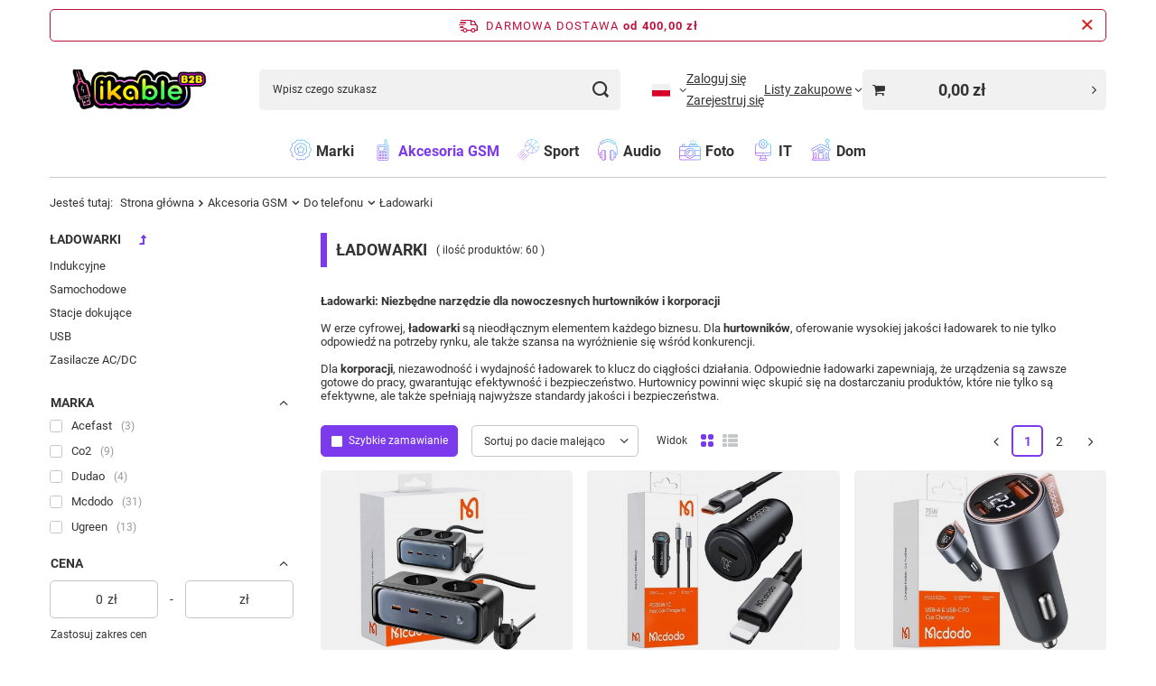

--- FILE ---
content_type: text/html; charset=utf-8
request_url: https://b2b.ikable.pl/pl/menu/ladowarki-467.html
body_size: 30224
content:
<!DOCTYPE html>
<html lang="pl" class="--freeShipping " ><head><link rel="preload" as="image" fetchpriority="high" media="(max-width: 420px)" href="/hpeciai/1091456fd380faba50bfd63e2f0c2b20/pol_is_MCDODO-LADOWARKA-SIECIOWA-LISTWA-ZASILAJACA-GAN-2xUSB-2xUSB-C-2xAC-70W-2240.webp"><link rel="preload" as="image" fetchpriority="high" media="(min-width: 420.1px)" href="/hpeciai/699c8f1daa96dac33c0bac3a99185634/pol_il_MCDODO-LADOWARKA-SIECIOWA-LISTWA-ZASILAJACA-GAN-2xUSB-2xUSB-C-2xAC-70W-2240.webp"><link rel="preload" as="image" fetchpriority="high" media="(max-width: 420px)" href="/hpeciai/b15857face051b52ae7501c983852e4a/pol_is_MCDODO-SZYBKA-LADOWARKA-SAMOCHODOWA-DO-TELEFONU-USB-C-LED-KABEL-LIGHTNING-2239.webp"><link rel="preload" as="image" fetchpriority="high" media="(min-width: 420.1px)" href="/hpeciai/760870436092e01955cf68a4f2c27ff2/pol_il_MCDODO-SZYBKA-LADOWARKA-SAMOCHODOWA-DO-TELEFONU-USB-C-LED-KABEL-LIGHTNING-2239.webp"><meta name="viewport" content="initial-scale = 1.0, maximum-scale = 5.0, width=device-width, viewport-fit=cover"><meta http-equiv="Content-Type" content="text/html; charset=utf-8"><meta http-equiv="X-UA-Compatible" content="IE=edge"><title>Ładowarki - Zawsze Naładowane Urządzenia w iKable</title><meta name="keywords" content="ładowarki, naładowane urządzenia, iKable"><meta name="description" content="Dostęp do ładowarek, które zapewnią, że Twoje urządzenia zawsze będą gotowe do działania. Sprawdź naszą ofertę w iKable"><link rel="icon" href="/gfx/pol/favicon.png"><meta name="theme-color" content="#7C3AED"><meta name="msapplication-navbutton-color" content="#7C3AED"><meta name="apple-mobile-web-app-status-bar-style" content="#7C3AED"><link rel="stylesheet" type="text/css" href="/gfx/pol/search_style.css.gzip?r=1758033497"><script>var app_shop={urls:{prefix:'data="/gfx/'.replace('data="', '')+'pol/',graphql:'/graphql/v1/'},vars:{meta:{viewportContent:'initial-scale = 1.0, maximum-scale = 5.0, width=device-width, viewport-fit=cover'},priceType:'gross',priceTypeVat:false,productDeliveryTimeAndAvailabilityWithBasket:false,geoipCountryCode:'US',fairShopLogo: { enabled: false, image: '/gfx/standards/safe_light.svg'},currency:{id:'PLN',symbol:'zł',country:'pl',format:'###,##0.00',beforeValue:false,space:true,decimalSeparator:',',groupingSeparator:' '},language:{id:'pol',symbol:'pl',name:'Polski'},omnibus:{enabled:true,rebateCodeActivate:false,hidePercentageDiscounts:false,},},txt:{priceTypeText:'',},fn:{},fnrun:{},files:[],graphql:{}};const getCookieByName=(name)=>{const value=`; ${document.cookie}`;const parts = value.split(`; ${name}=`);if(parts.length === 2) return parts.pop().split(';').shift();return false;};if(getCookieByName('freeeshipping_clicked')){document.documentElement.classList.remove('--freeShipping');}if(getCookieByName('rabateCode_clicked')){document.documentElement.classList.remove('--rabateCode');}function hideClosedBars(){const closedBarsArray=JSON.parse(localStorage.getItem('closedBars'))||[];if(closedBarsArray.length){const styleElement=document.createElement('style');styleElement.textContent=`${closedBarsArray.map((el)=>`#${el}`).join(',')}{display:none !important;}`;document.head.appendChild(styleElement);}}hideClosedBars();</script><meta name="robots" content="index,follow"><meta name="rating" content="general"><meta name="Author" content="b2b.ikable.pl na bazie IdoSell (www.idosell.com/shop).">
<!-- Begin LoginOptions html -->

<style>
#client_new_social .service_item[data-name="service_Apple"]:before, 
#cookie_login_social_more .service_item[data-name="service_Apple"]:before,
.oscop_contact .oscop_login__service[data-service="Apple"]:before {
    display: block;
    height: 2.6rem;
    content: url('/gfx/standards/apple.svg?r=1743165583');
}
.oscop_contact .oscop_login__service[data-service="Apple"]:before {
    height: auto;
    transform: scale(0.8);
}
#client_new_social .service_item[data-name="service_Apple"]:has(img.service_icon):before,
#cookie_login_social_more .service_item[data-name="service_Apple"]:has(img.service_icon):before,
.oscop_contact .oscop_login__service[data-service="Apple"]:has(img.service_icon):before {
    display: none;
}
</style>

<!-- End LoginOptions html -->

<!-- Open Graph -->
<meta property="og:type" content="website"><meta property="og:url" content="https://b2b.ikable.pl/pl/menu/ladowarki-467.html
"><meta property="og:title" content="Ładowarki | Do telefonu | Akcesoria GSM "><meta property="og:description" content="Ładowarki | Akcesoria GSM | Do telefonu"><meta property="og:site_name" content="b2b.ikable.pl"><meta property="og:locale" content="pl_PL"><meta property="og:locale:alternate" content="en_GB"><meta property="og:image" content="https://b2b.ikable.pl/hpeciai/f6ad49f68fd2cd317284eebc7d5df2d5/pol_pl_MCDODO-LADOWARKA-SIECIOWA-LISTWA-ZASILAJACA-GAN-2xUSB-2xUSB-C-2xAC-70W-2240_1.webp"><meta property="og:image:width" content="450"><meta property="og:image:height" content="450"><script >
window.dataLayer = window.dataLayer || [];
window.gtag = function gtag() {
dataLayer.push(arguments);
}
gtag('consent', 'default', {
'ad_storage': 'denied',
'analytics_storage': 'denied',
'ad_personalization': 'denied',
'ad_user_data': 'denied',
'wait_for_update': 500
});

gtag('set', 'ads_data_redaction', true);
</script><script id="iaiscript_1" data-requirements="W10=" data-ga4_sel="ga4script">
window.iaiscript_1 = `<${'script'}  class='google_consent_mode_update'>
gtag('consent', 'update', {
'ad_storage': 'denied',
'analytics_storage': 'denied',
'ad_personalization': 'denied',
'ad_user_data': 'denied'
});
</${'script'}>`;
</script>
<!-- End Open Graph -->
<link rel="next" href="https://b2b.ikable.pl/pl/menu/ladowarki-467.html?counter=1"/>
<link rel="canonical" href="https://b2b.ikable.pl/pl/menu/ladowarki-467.html" />
<link rel="alternate" hreflang="en" href="https://b2b.ikable.pl/en/menu/phone-chargers-467.html" />
<link rel="alternate" hreflang="pl" href="https://b2b.ikable.pl/pl/menu/ladowarki-467.html" />
                <!-- Global site tag (gtag.js) -->
                <script  async src="https://www.googletagmanager.com/gtag/js?id=G-HBZEJPLS58"></script>
                <script >
                    window.dataLayer = window.dataLayer || [];
                    window.gtag = function gtag(){dataLayer.push(arguments);}
                    gtag('js', new Date());
                    
                    gtag('config', 'G-HBZEJPLS58');

                </script>
                <link rel="stylesheet" type="text/css" href="/data/designs/64e63704e70b87.63105158_16/gfx/pol/custom.css.gzip?r=1758103105">            <!-- Google Tag Manager -->
                    <script >(function(w,d,s,l,i){w[l]=w[l]||[];w[l].push({'gtm.start':
                    new Date().getTime(),event:'gtm.js'});var f=d.getElementsByTagName(s)[0],
                    j=d.createElement(s),dl=l!='dataLayer'?'&l='+l:'';j.async=true;j.src=
                    'https://www.googletagmanager.com/gtm.js?id='+i+dl;f.parentNode.insertBefore(j,f);
                    })(window,document,'script','dataLayer',' GTM-WTJBJ32W');</script>
            <!-- End Google Tag Manager --><script type="text/javascript" src="/expressCheckout/smileCheckout.php?v=3"></script><style>express-checkout:not(:defined){-webkit-appearance:none;background:0 0;display:block !important;outline:0;width:100%;min-height:48px;position:relative}</style></head><body><div id="container" class="search_page container max-width-1200"><header class=" commercial_banner"><script class="ajaxLoad">app_shop.vars.vat_registered="true";app_shop.vars.currency_format="###,##0.00";app_shop.vars.currency_before_value=false;app_shop.vars.currency_space=true;app_shop.vars.symbol="zł";app_shop.vars.id="PLN";app_shop.vars.baseurl="http://b2b.ikable.pl/";app_shop.vars.sslurl="https://b2b.ikable.pl/";app_shop.vars.curr_url="%2Fpl%2Fmenu%2Fladowarki-467.html";var currency_decimal_separator=',';var currency_grouping_separator=' ';app_shop.vars.blacklist_extension=["exe","com","swf","js","php"];app_shop.vars.blacklist_mime=["application/javascript","application/octet-stream","message/http","text/javascript","application/x-deb","application/x-javascript","application/x-shockwave-flash","application/x-msdownload"];app_shop.urls.contact="/pl/contact.html";</script><div id="viewType" style="display:none"></div><div id="menu_skip" class="menu_skip"><a href="#layout" class="btn --outline --medium menu_skip__link --layout">Przejdź do zawartości strony</a><a href="#menu_categories" class="btn --outline --medium menu_skip__link --menu">Przejdź do kategorii</a></div><div id="freeShipping" class="freeShipping"><span class="freeShipping__info">Darmowa dostawa</span><strong class="freeShipping__val">
				od 
				400,00 zł</strong><a href="" class="freeShipping__close" aria-label="Zamknij pasek informacyjny"></a></div><div id="logo" class="d-flex align-items-center"><a href="https://ikable.iai-shop.com/" target="_self" aria-label="Logo sklepu"><img src="/data/gfx/mask/pol/logo_3_big.png" alt="" width="1200" height="270"></a></div><form action="https://b2b.ikable.pl/pl/search.html" method="get" id="menu_search" class="menu_search"><a href="#showSearchForm" class="menu_search__mobile" aria-label="Szukaj"></a><div class="menu_search__block"><div class="menu_search__item --input"><input class="menu_search__input" type="text" name="text" autocomplete="off" placeholder="Wpisz czego szukasz" aria-label="Wpisz czego szukasz"><button class="menu_search__submit" type="submit" aria-label="Szukaj"></button></div><div class="menu_search__item --results search_result"></div></div></form><div id="menu_top" class="menu_top"><div id="menu_settings" class="align-items-center justify-content-center justify-content-lg-end"><div class="open_trigger" tabindex="0" aria-label="Kliknij, aby zmienić język, walutę"><span class="d-none d-md-inline-block flag flag_pol"></span><div class="menu_settings_wrapper d-md-none"><div class="menu_settings_inline"><div class="menu_settings_header">
									Język i waluta:
								</div><div class="menu_settings_content"><span class="menu_settings_flag flag flag_pol"></span><strong class="menu_settings_value"><span class="menu_settings_language">pl</span><span> | </span><span class="menu_settings_currency">zł</span></strong></div></div><div class="menu_settings_inline"><div class="menu_settings_header">
									Dostawa do:
								</div><div class="menu_settings_content"><strong class="menu_settings_value">Polska</strong></div></div></div><i class="icon-angle-down d-none d-md-inline-block"></i></div><form action="https://b2b.ikable.pl/pl/settings.html" method="post"><ul><li><div class="form-group"><label class="menu_settings_lang_label">Język</label><div class="radio"><label><input type="radio" name="lang" checked value="pol"><span class="flag flag_pol"></span><span>pl</span></label></div><div class="radio"><label><input type="radio" name="lang" value="eng"><span class="flag flag_eng"></span><span>en</span></label></div></div></li><li><div class="form-group"><label for="menu_settings_curr">Waluta</label><div class="select-after"><select class="form-control" name="curr" id="menu_settings_curr"><option value="PLN" selected>zł</option><option value="EUR">€ (1 zł = 0.2365€)
																</option><option value="CZK">Kč (1 zł = 7.2727Kč)
																</option><option value="HUF">Ft (1 zł = 0.5995Ft)
																</option><option value="RON">RON (1 zł = 0.9494RON)
																</option><option value="SEK">Sk (1 zł = 2.2936Sk)
																</option><option value="DKK">Dkr (1 zł = 1.8359Dkr)
																</option></select></div></div></li><li class="buttons"><button class="btn --solid --large" type="submit">
									Zastosuj zmiany
								</button></li></ul></form></div><div class="account_links"><a class="account_links__item --signin" href="https://b2b.ikable.pl/pl/login.html"><span class="account_links__text --logged-out">Zaloguj się</span></a><a class="account_links__item --register" href="https://b2b.ikable.pl/pl/client-new.html?register&amp;wholesaler=true">
        Zarejestruj się
      </a></div><div class="shopping_list_top" data-empty="true"><a href="https://b2b.ikable.pl/pl/shoppinglist" class="wishlist_link slt_link --empty" aria-label="Listy zakupowe"><span class="slt_link__text">Listy zakupowe</span></a><div class="slt_lists"><ul class="slt_lists__nav"><li class="slt_lists__nav_item" data-list_skeleton="true" data-list_id="true" data-shared="true"><a href="#" class="slt_lists__nav_link" data-list_href="true"><span class="slt_lists__nav_name" data-list_name="true"></span><span class="slt_lists__count" data-list_count="true">0</span></a></li><li class="slt_lists__nav_item --empty"><a class="slt_lists__nav_link --empty" href="https://b2b.ikable.pl/pl/shoppinglist"><span class="slt_lists__nav_name" data-list_name="true">Lista zakupowa</span><span class="slt_lists__count" data-list_count="true">0</span></a></li></ul></div></div><div id="menu_basket_wrapper"><div id="menu_balance" class="d-none"><div>
				Saldo
				<strong style="display: none;"></strong></div><a href="https://b2b.ikable.pl/pl/client-rebate.html">
				Informacje o rabatach
			</a></div><div id="menu_basket" class="menu_basket"><div class="menu_basket_list empty"><a href="/basketedit.php" aria-label="Wartość koszyka: 0,00 zł"><strong><b>0,00 zł</b><span class="price_vat"></span></strong></a><div id="menu_basket_details"><div id="menu_basket_extrainfo"><div class="menu_basket_extrainfo_sub"><div class="menu_basket_prices"><div class="menu_basket_prices_sub"><table class="menu_basket_prices_wrapper"><tbody><tr><td class="menu_basket_prices_label">Suma netto:</td><td class="menu_basket_prices_value"><span class="menu_basket_prices_netto">0,00 zł</span></td></tr><tr><td class="menu_basket_prices_label">Suma brutto:</td><td class="menu_basket_prices_value"><span class="menu_basket_prices_brutto">0,00 zł</span></td></tr></tbody></table></div></div><div class="menu_basket_shippingfree"><div class="menu_basket_shippingfree_sub">
												Brakuje Ci
												<span class="menu_basket_toshippingfree"><span class="menu_basket_prices_shippingFree">400,00 zł</span></span>
													by mieć<br>przesyłkę gratis.
											</div></div><div class="menu_basket_buttons"><div class="menu_basket_buttons_sub"><a href="https://b2b.ikable.pl/pl/basketedit.html?mode=1" class="menu_basket_buttons_basket btn --solid --medium" title="Przejdź na stronę koszyka">
											Przejdź do koszyka
										</a><a href="https://b2b.ikable.pl/pl/place-order.html" class="menu_basket_buttons_order btn --solid --medium" title="Przejdź do strony składania zamówienia">
											Złóż zamówienie
										</a></div></div></div></div><div id="menu_basket_productlist"><div class="menu_basket_productlist_sub"><table class="menu_basket_product_table"><thead><tr><th class="menu_basket_product_name">Nazwa produktu</th><th class="menu_basket_product_size">Rozmiar</th><th class="menu_basket_product_quantity">Ilość </th><th class="menu_basket_product_price">
													Cena netto
												</th></tr></thead><tbody></tbody></table></div></div></div></div><div class="d-none"><a class="wishes_link link" href="https://b2b.ikable.pl/pl/basketedit.html?mode=2" rel="nofollow" title=""><span>Lista zakupowa(0)</span></a><span class="hidden-tablet"> | </span><a class="basket_link link" href="https://b2b.ikable.pl/pl/basketedit.html?mode=1" rel="nofollow" title="Twój koszyk jest pusty, najpierw dodaj do niego produkty z naszej oferty.">
					Złóż zamówienie
				</a></div></div></div><script>
			app_shop.vars.formatBasket = true;
		</script><script>
			app_shop.vars.cache_html = true;
		</script></div><nav id="menu_categories" class="wide" aria-label="Kategorie główne"><button type="button" class="navbar-toggler" aria-label="Menu"><i class="icon-reorder"></i></button><div class="navbar-collapse" id="menu_navbar"><ul class="navbar-nav mx-md-n2"><li class="nav-item"><span class="nav-link-wrapper"><a  href="https://b2b.ikable.pl/pl/producers.html?lang=pl" target="_self" title="Marki" class="nav-link --l1 nav-gfx" ><picture class="nav-picture --main --lvl1"><img alt="Marki" title="Marki" src="/data/gfx/pol/navigation/3_1_i_202.png" loading="lazy"></picture><span class="gfx_lvl_1 d-none">Marki</span></a></span></li><li class="nav-item nav-open"><span class="nav-link-wrapper"><a  href="/pl/menu/akcesoria-gsm-5322.html" target="_self" title="Akcesoria GSM" class="nav-link --l1 active nav-gfx" ><picture class="nav-picture --main --lvl1"><img alt="Akcesoria GSM" title="Akcesoria GSM" src="/data/gfx/pol/navigation/3_1_i_5322.png" loading="lazy"></picture><span class="gfx_lvl_1 d-none">Akcesoria GSM</span></a><button class="nav-link-expand" type="button" aria-label="Akcesoria GSM, Menu"></button></span><ul class="navbar-subnav"><li class="nav-header"><a href="#backLink" class="nav-header__backLink" aria-label="Wróć"><i class="icon-angle-left"></i></a><a  href="/pl/menu/akcesoria-gsm-5322.html" target="_self" title="Akcesoria GSM" class="nav-link --l1 active nav-gfx" ><picture class="nav-picture --main --lvl1"><img alt="Akcesoria GSM" title="Akcesoria GSM" src="/data/gfx/pol/navigation/3_1_i_5322.png" loading="lazy"></picture><span class="gfx_lvl_1 d-none">Akcesoria GSM</span></a></li><li class="nav-item nav-open"><a  href="/pl/menu/do-telefonu-425.html" target="_self" title="Do telefonu" class="nav-link --l2 active" >Do telefonu</a><ul class="navbar-subsubnav more"><li class="nav-header"><a href="#backLink" class="nav-header__backLink" aria-label="Wróć"><i class="icon-angle-left"></i></a><a  href="/pl/menu/do-telefonu-425.html" target="_self" title="Do telefonu" class="nav-link --l2 active" >Do telefonu</a></li><li class="nav-item"><a  href="/pl/menu/etui-pokrowce-426.html" target="_self" title="Etui, Pokrowce" class="nav-link --l3" >Etui, Pokrowce</a></li><li class="nav-item nav-open"><a  href="/pl/menu/ladowarki-467.html" target="_self" title="Ładowarki" class="nav-link --l3 active" >Ładowarki</a></li><li class="nav-item"><a  href="/pl/menu/sluchawki-511.html" target="_self" title="Słuchawki" class="nav-link --l3" >Słuchawki</a></li><li class="nav-item"><a  href="/pl/menu/szkla-ochronne-449.html" target="_self" title="Szkła ochronne" class="nav-link --l3" >Szkła ochronne</a></li><li class="nav-item"><a  href="/pl/menu/uchwyty-475.html" target="_self" title="Uchwyty" class="nav-link --l3" >Uchwyty</a></li><li class="nav-item"><a  href="/pl/menu/zawieszki-do-telefonow-612.html" target="_self" title="Zawieszki do telefonów" class="nav-link --l3" >Zawieszki do telefonów</a></li><li class="nav-item"><a  href="/pl/menu/stojaki-618.html" target="_self" title="Stojaki" class="nav-link --l3" >Stojaki</a></li><li class="nav-item"><a  href="/pl/menu/narzedzia-serwisowe-624.html" target="_self" title="Narzędzia serwisowe" class="nav-link --l3" >Narzędzia serwisowe</a></li><li class="nav-item"><a  href="/pl/menu/organizery-643.html" target="_self" title="Organizery" class="nav-link --l3" >Organizery</a></li><li class="nav-item"><a  href="/pl/menu/glosniki-632.html" target="_self" title="Głośniki" class="nav-link --l3" >Głośniki</a></li><li class="nav-item"><a  href="/pl/menu/torebki-678.html" target="_self" title="Torebki" class="nav-link --l3" >Torebki</a></li><li class="nav-item --extend"><a href="" class="nav-link --l3" txt_alt="- Zwiń">+ Rozwiń</a></li></ul></li><li class="nav-item"><a  href="/pl/menu/do-tabletu-479.html" target="_self" title="Do tabletu" class="nav-link --l2" >Do tabletu</a><ul class="navbar-subsubnav"><li class="nav-header"><a href="#backLink" class="nav-header__backLink" aria-label="Wróć"><i class="icon-angle-left"></i></a><a  href="/pl/menu/do-tabletu-479.html" target="_self" title="Do tabletu" class="nav-link --l2" >Do tabletu</a></li><li class="nav-item"><a  href="/pl/menu/etui-480.html" target="_self" title="Etui" class="nav-link --l3" >Etui</a></li><li class="nav-item"><a  href="/pl/menu/ladowarki-488.html" target="_self" title="Ładowarki" class="nav-link --l3" >Ładowarki</a></li><li class="nav-item"><a  href="/pl/menu/rysiki-494.html" target="_self" title="Rysiki" class="nav-link --l3" >Rysiki</a></li><li class="nav-item"><a  href="/pl/menu/stojaki-495.html" target="_self" title="Stojaki" class="nav-link --l3" >Stojaki</a></li><li class="nav-item"><a  href="/pl/menu/szklo-ochronne-481.html" target="_self" title="Szkło ochronne" class="nav-link --l3" >Szkło ochronne</a></li><li class="nav-item"><a  href="/pl/menu/uchwyty-490.html" target="_self" title="Uchwyty" class="nav-link --l3" >Uchwyty</a></li></ul></li><li class="nav-item"><a  href="/pl/menu/do-smartwatcha-496.html" target="_self" title="Do smartwatcha" class="nav-link --l2" >Do smartwatcha</a><ul class="navbar-subsubnav"><li class="nav-header"><a href="#backLink" class="nav-header__backLink" aria-label="Wróć"><i class="icon-angle-left"></i></a><a  href="/pl/menu/do-smartwatcha-496.html" target="_self" title="Do smartwatcha" class="nav-link --l2" >Do smartwatcha</a></li><li class="nav-item"><a  href="/pl/menu/etui-497.html" target="_self" title="Etui" class="nav-link --l3" >Etui</a></li><li class="nav-item"><a  href="/pl/menu/ladowarki-499.html" target="_self" title="Ładowarki" class="nav-link --l3" >Ładowarki</a></li><li class="nav-item"><a  href="/pl/menu/stacje-dokujace-500.html" target="_self" title="Stacje dokujące" class="nav-link --l3" >Stacje dokujące</a></li><li class="nav-item"><a  href="/pl/menu/szkla-ochronne-498.html" target="_self" title="Szkła ochronne" class="nav-link --l3" >Szkła ochronne</a></li><li class="nav-item"><a  href="/pl/menu/smartwatche-i-smartbandy-647.html" target="_self" title="Smartwatche i smartbandy" class="nav-link --l3" >Smartwatche i smartbandy</a></li><li class="nav-item"><a  href="/pl/menu/paski-679.html" target="_self" title="Paski" class="nav-link --l3" >Paski</a></li></ul></li><li class="nav-item"><a  href="/pl/menu/do-samochodu-317.html" target="_self" title="Do samochodu" class="nav-link --l2" >Do samochodu</a><ul class="navbar-subsubnav"><li class="nav-header"><a href="#backLink" class="nav-header__backLink" aria-label="Wróć"><i class="icon-angle-left"></i></a><a  href="/pl/menu/do-samochodu-317.html" target="_self" title="Do samochodu" class="nav-link --l2" >Do samochodu</a></li><li class="nav-item"><a  href="/pl/menu/ladowarki-502.html" target="_self" title="Ładowarki" class="nav-link --l3" >Ładowarki</a></li><li class="nav-item"><a  href="/pl/menu/odbiorniki-bluetooth-504.html" target="_self" title="Odbiorniki bluetooth" class="nav-link --l3" >Odbiorniki bluetooth</a></li><li class="nav-item"><a  href="/pl/menu/organizery-505.html" target="_self" title="Organizery" class="nav-link --l3" >Organizery</a></li><li class="nav-item"><a  href="/pl/menu/transmitery-fm-510.html" target="_self" title="Transmitery FM" class="nav-link --l3" >Transmitery FM</a></li><li class="nav-item"><a  href="/pl/menu/uchwyty-503.html" target="_self" title="Uchwyty" class="nav-link --l3" >Uchwyty</a></li><li class="nav-item"><a  href="/pl/menu/pielegnacja-samochodu-635.html" target="_self" title="Pielęgnacja samochodu" class="nav-link --l3" >Pielęgnacja samochodu</a></li><li class="nav-item"><a  href="/pl/menu/glosniki-651.html" target="_self" title="Głośniki" class="nav-link --l3" >Głośniki</a></li></ul></li><li class="nav-item"><a  href="/pl/menu/kable-216.html" target="_self" title="Kable" class="nav-link --l2" >Kable</a><ul class="navbar-subsubnav"><li class="nav-header"><a href="#backLink" class="nav-header__backLink" aria-label="Wróć"><i class="icon-angle-left"></i></a><a  href="/pl/menu/kable-216.html" target="_self" title="Kable" class="nav-link --l2" >Kable</a></li><li class="nav-item"><a  href="/pl/menu/-kable-audio-282.html" target="_self" title=" Kable audio" class="nav-link --l3" > Kable audio</a></li><li class="nav-item"><a  href="/pl/menu/kabel-usb-286.html" target="_self" title="Kabel USB" class="nav-link --l3" >Kabel USB</a></li><li class="nav-item"><a  href="/pl/menu/kabel-wideo-289.html" target="_self" title="Kabel wideo" class="nav-link --l3" >Kabel wideo</a></li><li class="nav-item"><a  href="/pl/menu/kable-lightning-283.html" target="_self" title="Kable lightning" class="nav-link --l3" >Kable lightning</a></li><li class="nav-item"><a  href="/pl/menu/kable-micro-usb-285.html" target="_self" title="Kable Micro USB" class="nav-link --l3" >Kable Micro USB</a></li><li class="nav-item"><a  href="/pl/menu/kable-sieciowe-339.html" target="_self" title="Kable Sieciowe" class="nav-link --l3" >Kable Sieciowe</a></li><li class="nav-item"><a  href="/pl/menu/kable-usb-c-287.html" target="_self" title="Kable USB-C" class="nav-link --l3" >Kable USB-C</a></li><li class="nav-item"><a  href="/pl/menu/magsafe-do-macbook-284.html" target="_self" title="MagSafe do Macbook" class="nav-link --l3" >MagSafe do Macbook</a></li><li class="nav-item"><a  href="/pl/menu/zestawy-kabli-288.html" target="_self" title="Zestawy Kabli" class="nav-link --l3" >Zestawy Kabli</a></li></ul></li><li class="nav-item"><a  href="/pl/menu/ladowarki-214.html" target="_self" title="Ładowarki" class="nav-link --l2" >Ładowarki</a><ul class="navbar-subsubnav"><li class="nav-header"><a href="#backLink" class="nav-header__backLink" aria-label="Wróć"><i class="icon-angle-left"></i></a><a  href="/pl/menu/ladowarki-214.html" target="_self" title="Ładowarki" class="nav-link --l2" >Ładowarki</a></li><li class="nav-item"><a  href="/pl/menu/ladowarki-indukcyjne-270.html" target="_self" title="Ładowarki indukcyjne" class="nav-link --l3" >Ładowarki indukcyjne</a></li><li class="nav-item"><a  href="/pl/menu/ladowarki-podrozne-273.html" target="_self" title="Ładowarki podróżne" class="nav-link --l3" >Ładowarki podróżne</a></li><li class="nav-item"><a  href="/pl/menu/ladowarki-samochodowe-274.html" target="_self" title="Ładowarki samochodowe" class="nav-link --l3" >Ładowarki samochodowe</a></li><li class="nav-item"><a  href="/pl/menu/ladowarki-usb-275.html" target="_self" title="Ładowarki USB" class="nav-link --l3" >Ładowarki USB</a></li><li class="nav-item"><a  href="/pl/menu/zasilacze-ac-dc-276.html" target="_self" title="Zasilacze AC/DC" class="nav-link --l3" >Zasilacze AC/DC</a></li><li class="nav-item"><a  href="/pl/menu/ladowarki-solarne-611.html" target="_self" title="Ładowarki solarne" class="nav-link --l3" >Ładowarki solarne</a></li></ul></li><li class="nav-item empty"><a  href="/pl/menu/odbiorniki-bluetooth-277.html" target="_self" title="Odbiorniki bluetooth" class="nav-link --l2" >Odbiorniki bluetooth</a></li><li class="nav-item"><a  href="/pl/menu/organizery-278.html" target="_self" title="Organizery" class="nav-link --l2" >Organizery</a><ul class="navbar-subsubnav"><li class="nav-header"><a href="#backLink" class="nav-header__backLink" aria-label="Wróć"><i class="icon-angle-left"></i></a><a  href="/pl/menu/organizery-278.html" target="_self" title="Organizery" class="nav-link --l2" >Organizery</a></li><li class="nav-item"><a  href="/pl/menu/narzedzia-organizacyjne-412.html" target="_self" title="Narzędzia organizacyjne" class="nav-link --l3" >Narzędzia organizacyjne</a></li><li class="nav-item"><a  href="/pl/menu/organizery-na-kable-279.html" target="_self" title="Organizery na kable" class="nav-link --l3" >Organizery na kable</a></li><li class="nav-item"><a  href="/pl/menu/tasmy-organizacyjne-280.html" target="_self" title="Taśmy organizacyjne" class="nav-link --l3" >Taśmy organizacyjne</a></li><li class="nav-item"><a  href="/pl/menu/worki-na-akcesoria-281.html" target="_self" title="Worki na akcesoria" class="nav-link --l3" >Worki na akcesoria</a></li></ul></li><li class="nav-item"><a  href="/pl/menu/pokrowce-220.html" target="_self" title="Pokrowce" class="nav-link --l2" >Pokrowce</a><ul class="navbar-subsubnav more"><li class="nav-header"><a href="#backLink" class="nav-header__backLink" aria-label="Wróć"><i class="icon-angle-left"></i></a><a  href="/pl/menu/pokrowce-220.html" target="_self" title="Pokrowce" class="nav-link --l2" >Pokrowce</a></li><li class="nav-item"><a  href="/pl/menu/etui-airtag-311.html" target="_self" title="Etui airtag" class="nav-link --l3" >Etui airtag</a></li><li class="nav-item"><a  href="/pl/menu/etui-t-mobile-702.html" target="_self" title="Etui T-mobile" class="nav-link --l3" >Etui T-mobile</a></li><li class="nav-item"><a  href="/pl/menu/etui-do-google-pixel-344.html" target="_self" title="Etui do Google Pixel" class="nav-link --l3" >Etui do Google Pixel</a></li><li class="nav-item"><a  href="/pl/menu/etui-do-honor-345.html" target="_self" title="Etui do Honor" class="nav-link --l3" >Etui do Honor</a></li><li class="nav-item"><a  href="/pl/menu/etui-do-huawei-343.html" target="_self" title="Etui do Huawei" class="nav-link --l3" >Etui do Huawei</a></li><li class="nav-item"><a  href="/pl/menu/etui-do-infinix-346.html" target="_self" title="Etui do Infinix" class="nav-link --l3" >Etui do Infinix</a></li><li class="nav-item"><a  href="/pl/menu/etui-do-ipad-312.html" target="_self" title="Etui do iPad" class="nav-link --l3" >Etui do iPad</a></li><li class="nav-item"><a  href="/pl/menu/etui-do-iphone-341.html" target="_self" title="Etui do iPhone" class="nav-link --l3" >Etui do iPhone</a></li><li class="nav-item"><a  href="/pl/menu/etui-do-motorola-347.html" target="_self" title="Etui do Motorola" class="nav-link --l3" >Etui do Motorola</a></li><li class="nav-item"><a  href="/pl/menu/etui-do-nokia-348.html" target="_self" title="Etui do Nokia" class="nav-link --l3" >Etui do Nokia</a></li><li class="nav-item"><a  href="/pl/menu/etui-do-oneplus-349.html" target="_self" title="Etui do Oneplus" class="nav-link --l3" >Etui do Oneplus</a></li><li class="nav-item"><a  href="/pl/menu/etui-do-oppo-350.html" target="_self" title="Etui do Oppo" class="nav-link --l3" >Etui do Oppo</a></li><li class="nav-item"><a  href="/pl/menu/etui-do-realme-351.html" target="_self" title="Etui do Realme" class="nav-link --l3" >Etui do Realme</a></li><li class="nav-item"><a  href="/pl/menu/etui-do-samsung-342.html" target="_self" title="Etui do Samsung" class="nav-link --l3" >Etui do Samsung</a></li><li class="nav-item"><a  href="/pl/menu/etui-do-tabletow-313.html" target="_self" title="Etui do Tabletów" class="nav-link --l3" >Etui do Tabletów</a></li><li class="nav-item"><a  href="/pl/menu/etui-do-tcl-352.html" target="_self" title="Etui do TCL" class="nav-link --l3" >Etui do TCL</a></li><li class="nav-item"><a  href="/pl/menu/etui-do-vivo-353.html" target="_self" title="Etui do Vivo" class="nav-link --l3" >Etui do Vivo</a></li><li class="nav-item"><a  href="/pl/menu/etui-do-xiaomi-354.html" target="_self" title="Etui do Xiaomi" class="nav-link --l3" >Etui do Xiaomi</a></li><li class="nav-item"><a  href="/pl/menu/etui-na-dysk-twardy-315.html" target="_self" title="Etui na dysk twardy" class="nav-link --l3" >Etui na dysk twardy</a></li><li class="nav-item"><a  href="/pl/menu/etui-na-sluchawki-308.html" target="_self" title="Etui na słuchawki" class="nav-link --l3" >Etui na słuchawki</a></li><li class="nav-item"><a  href="/pl/menu/etui-na-zegarki-309.html" target="_self" title="Etui na zegarki" class="nav-link --l3" >Etui na zegarki</a></li><li class="nav-item"><a  href="/pl/menu/etui-wodoodporne-668.html" target="_self" title="Etui wodoodporne" class="nav-link --l3" >Etui wodoodporne</a></li><li class="nav-item"><a  href="/pl/menu/etui-do-sony-675.html" target="_self" title="Etui do Sony" class="nav-link --l3" >Etui do Sony</a></li><li class="nav-item"><a  href="/pl/menu/etui-do-nothing-683.html" target="_self" title="Etui do Nothing" class="nav-link --l3" >Etui do Nothing</a></li><li class="nav-item"><a  href="/pl/menu/etui-do-asus-685.html" target="_self" title="Etui do Asus" class="nav-link --l3" >Etui do Asus</a></li><li class="nav-item --extend"><a href="" class="nav-link --l3" txt_alt="- Zwiń">+ Rozwiń</a></li></ul></li><li class="nav-item"><a  href="/pl/menu/szkla-hartowane-298.html" target="_self" title="Szkła hartowane" class="nav-link --l2" >Szkła hartowane</a><ul class="navbar-subsubnav more"><li class="nav-header"><a href="#backLink" class="nav-header__backLink" aria-label="Wróć"><i class="icon-angle-left"></i></a><a  href="/pl/menu/szkla-hartowane-298.html" target="_self" title="Szkła hartowane" class="nav-link --l2" >Szkła hartowane</a></li><li class="nav-item"><a  href="/pl/menu/szkla-hartowane-do-airtagow-330.html" target="_self" title="Szkła hartowane do Airtagów" class="nav-link --l3" >Szkła hartowane do Airtagów</a></li><li class="nav-item"><a  href="/pl/menu/szkla-hartowane-do-google-pixel-334.html" target="_self" title="Szkła hartowane do Google Pixel" class="nav-link --l3" >Szkła hartowane do Google Pixel</a></li><li class="nav-item"><a  href="/pl/menu/szkla-hartowane-do-honor-335.html" target="_self" title="Szkła hartowane do Honor" class="nav-link --l3" >Szkła hartowane do Honor</a></li><li class="nav-item"><a  href="/pl/menu/szkla-hartowane-do-huawei-328.html" target="_self" title="Szkła hartowane do Huawei" class="nav-link --l3" >Szkła hartowane do Huawei</a></li><li class="nav-item"><a  href="/pl/menu/szkla-hartowane-do-infinix-332.html" target="_self" title="Szkła hartowane do Infinix" class="nav-link --l3" >Szkła hartowane do Infinix</a></li><li class="nav-item"><a  href="/pl/menu/szkla-hartowane-do-iphone-299.html" target="_self" title="Szkła hartowane do iPhone" class="nav-link --l3" >Szkła hartowane do iPhone</a></li><li class="nav-item"><a  href="/pl/menu/szkla-hartowane-do-motorola-324.html" target="_self" title="Szkła hartowane do Motorola" class="nav-link --l3" >Szkła hartowane do Motorola</a></li><li class="nav-item"><a  href="/pl/menu/szkla-hartowane-do-nokia-322.html" target="_self" title="Szkła hartowane do Nokia" class="nav-link --l3" >Szkła hartowane do Nokia</a></li><li class="nav-item"><a  href="/pl/menu/szkla-hartowane-do-oneplus-323.html" target="_self" title="Szkła hartowane do Oneplus" class="nav-link --l3" >Szkła hartowane do Oneplus</a></li><li class="nav-item"><a  href="/pl/menu/szklo-hartowane-do-oppo-331.html" target="_self" title="Szkło hartowane do Oppo" class="nav-link --l3" >Szkło hartowane do Oppo</a></li><li class="nav-item"><a  href="/pl/menu/szkla-hartowane-do-realme-320.html" target="_self" title="Szkła hartowane do Realme" class="nav-link --l3" >Szkła hartowane do Realme</a></li><li class="nav-item"><a  href="/pl/menu/szkla-hartowane-do-samsung-321.html" target="_self" title="Szkła hartowane do Samsung" class="nav-link --l3" >Szkła hartowane do Samsung</a></li><li class="nav-item"><a  href="/pl/menu/szkla-hartowane-do-tabletow-i-laptopow-327.html" target="_self" title="Szkła hartowane do Tabletów i Laptopów" class="nav-link --l3" >Szkła hartowane do Tabletów i Laptopów</a></li><li class="nav-item"><a  href="/pl/menu/szkla-hartowane-do-tcl-333.html" target="_self" title="Szkła hartowane do TCL" class="nav-link --l3" >Szkła hartowane do TCL</a></li><li class="nav-item"><a  href="/pl/menu/szkla-hartowane-do-vivo-325.html" target="_self" title="Szkła hartowane do Vivo" class="nav-link --l3" >Szkła hartowane do Vivo</a></li><li class="nav-item"><a  href="/pl/menu/szkla-hartowane-do-xiaomi-326.html" target="_self" title="Szkła hartowane do Xiaomi" class="nav-link --l3" >Szkła hartowane do Xiaomi</a></li><li class="nav-item"><a  href="/pl/menu/szkla-hartowane-do-zegarkow-329.html" target="_self" title="Szkła hartowane do Zegarków" class="nav-link --l3" >Szkła hartowane do Zegarków</a></li><li class="nav-item"><a  href="/pl/menu/szkla-hartowane-do-konsoli-616.html" target="_self" title="Szkła hartowane do Konsoli" class="nav-link --l3" >Szkła hartowane do Konsoli</a></li><li class="nav-item"><a  href="/pl/menu/szkla-hartowane-do-sony-677.html" target="_self" title="Szkła hartowane do Sony" class="nav-link --l3" >Szkła hartowane do Sony</a></li><li class="nav-item"><a  href="/pl/menu/szkla-hartowane-do-nothing-681.html" target="_self" title="Szkła hartowane do Nothing" class="nav-link --l3" >Szkła hartowane do Nothing</a></li><li class="nav-item"><a  href="/pl/menu/szkla-hartowane-do-asus-687.html" target="_self" title="Szkła hartowane do Asus" class="nav-link --l3" >Szkła hartowane do Asus</a></li><li class="nav-item --extend"><a href="" class="nav-link --l3" txt_alt="- Zwiń">+ Rozwiń</a></li></ul></li><li class="nav-item empty"><a  href="/pl/menu/powerbanki-215.html" target="_self" title="Powerbanki" class="nav-link --l2" >Powerbanki</a></li></ul></li><li class="nav-item"><span class="nav-link-wrapper"><a  href="/pl/menu/sport-294.html" target="_self" title="Sport" class="nav-link --l1 nav-gfx" ><picture class="nav-picture --main --lvl1"><img alt="Sport" title="Sport" src="/data/gfx/pol/navigation/3_1_i_294.png" loading="lazy"></picture><span class="gfx_lvl_1 d-none">Sport</span></a><button class="nav-link-expand" type="button" aria-label="Sport, Menu"></button></span><ul class="navbar-subnav"><li class="nav-header"><a href="#backLink" class="nav-header__backLink" aria-label="Wróć"><i class="icon-angle-left"></i></a><a  href="/pl/menu/sport-294.html" target="_self" title="Sport" class="nav-link --l1 nav-gfx" ><picture class="nav-picture --main --lvl1"><img alt="Sport" title="Sport" src="/data/gfx/pol/navigation/3_1_i_294.png" loading="lazy"></picture><span class="gfx_lvl_1 d-none">Sport</span></a></li><li class="nav-item empty"><a  href="/pl/menu/do-hulajnogi-307.html" target="_self" title="Do hulajnogi" class="nav-link --l2" >Do hulajnogi</a></li><li class="nav-item"><a  href="/pl/menu/do-roweru-420.html" target="_self" title="Do roweru" class="nav-link --l2" >Do roweru</a><ul class="navbar-subsubnav more"><li class="nav-header"><a href="#backLink" class="nav-header__backLink" aria-label="Wróć"><i class="icon-angle-left"></i></a><a  href="/pl/menu/do-roweru-420.html" target="_self" title="Do roweru" class="nav-link --l2" >Do roweru</a></li><li class="nav-item"><a  href="/pl/menu/lampki-418.html" target="_self" title="Lampki" class="nav-link --l3" >Lampki</a></li><li class="nav-item"><a  href="/pl/menu/pompki-419.html" target="_self" title="Pompki" class="nav-link --l3" >Pompki</a></li><li class="nav-item"><a  href="/pl/menu/torby-415.html" target="_self" title="Torby" class="nav-link --l3" >Torby</a></li><li class="nav-item"><a  href="/pl/menu/uchwyty-413.html" target="_self" title="Uchwyty" class="nav-link --l3" >Uchwyty</a></li><li class="nav-item"><a  href="/pl/menu/dzwonek-656.html" target="_self" title="Dzwonek" class="nav-link --l3" >Dzwonek</a></li><li class="nav-item"><a  href="/pl/menu/ochraniacze-657.html" target="_self" title="Ochraniacze" class="nav-link --l3" >Ochraniacze</a></li><li class="nav-item"><a  href="/pl/menu/tasmy-odblaskowe-658.html" target="_self" title="Taśmy odblaskowe" class="nav-link --l3" >Taśmy odblaskowe</a></li><li class="nav-item"><a  href="/pl/menu/gripy-659.html" target="_self" title="Gripy" class="nav-link --l3" >Gripy</a></li><li class="nav-item"><a  href="/pl/menu/siodelka-661.html" target="_self" title="Siodełka" class="nav-link --l3" >Siodełka</a></li><li class="nav-item"><a  href="/pl/menu/pedaly-662.html" target="_self" title="Pedały" class="nav-link --l3" >Pedały</a></li><li class="nav-item"><a  href="/pl/menu/odziez-663.html" target="_self" title="Odzież" class="nav-link --l3" >Odzież</a></li><li class="nav-item"><a  href="/pl/menu/zapiecia-665.html" target="_self" title="Zapięcia" class="nav-link --l3" >Zapięcia</a></li><li class="nav-item"><a  href="/pl/menu/pokrowce-667.html" target="_self" title="Pokrowce" class="nav-link --l3" >Pokrowce</a></li><li class="nav-item"><a  href="/pl/menu/lusterka-672.html" target="_self" title="Lusterka" class="nav-link --l3" >Lusterka</a></li><li class="nav-item --extend"><a href="" class="nav-link --l3" txt_alt="- Zwiń">+ Rozwiń</a></li></ul></li><li class="nav-item"><a  href="/pl/menu/fitness-422.html" target="_self" title="Fitness" class="nav-link --l2" >Fitness</a><ul class="navbar-subsubnav"><li class="nav-header"><a href="#backLink" class="nav-header__backLink" aria-label="Wróć"><i class="icon-angle-left"></i></a><a  href="/pl/menu/fitness-422.html" target="_self" title="Fitness" class="nav-link --l2" >Fitness</a></li><li class="nav-item"><a  href="/pl/menu/pasy-do-biegania-416.html" target="_self" title="Pasy do biegania" class="nav-link --l3" >Pasy do biegania</a></li><li class="nav-item"><a  href="/pl/menu/opaski-669.html" target="_self" title="Opaski" class="nav-link --l3" >Opaski</a></li><li class="nav-item"><a  href="/pl/menu/armbandy-414.html" target="_self" title="Armbandy" class="nav-link --l3" >Armbandy</a></li><li class="nav-item"><a  href="/pl/menu/nerki-670.html" target="_self" title="Nerki" class="nav-link --l3" >Nerki</a></li></ul></li><li class="nav-item empty"><a  href="/pl/menu/etui-wodoodporne-671.html" target="_self" title="Etui wodoodporne" class="nav-link --l2" >Etui wodoodporne</a></li><li class="nav-item empty"><a  href="/pl/menu/kamery-sportowe-689.html" target="_self" title="Kamery sportowe" class="nav-link --l2" >Kamery sportowe</a></li></ul></li><li class="nav-item"><span class="nav-link-wrapper"><a  href="/pl/menu/audio-5323.html" target="_self" title="Audio" class="nav-link --l1 nav-gfx" ><picture class="nav-picture --main --lvl1"><img alt="Audio" title="Audio" src="/data/gfx/pol/navigation/3_1_i_5323.png" loading="lazy"></picture><span class="gfx_lvl_1 d-none">Audio</span></a><button class="nav-link-expand" type="button" aria-label="Audio, Menu"></button></span><ul class="navbar-subnav"><li class="nav-header"><a href="#backLink" class="nav-header__backLink" aria-label="Wróć"><i class="icon-angle-left"></i></a><a  href="/pl/menu/audio-5323.html" target="_self" title="Audio" class="nav-link --l1 nav-gfx" ><picture class="nav-picture --main --lvl1"><img alt="Audio" title="Audio" src="/data/gfx/pol/navigation/3_1_i_5323.png" loading="lazy"></picture><span class="gfx_lvl_1 d-none">Audio</span></a></li><li class="nav-item"><a  href="/pl/menu/sluchawki-221.html" target="_self" title="Słuchawki" class="nav-link --l2" >Słuchawki</a><ul class="navbar-subsubnav"><li class="nav-header"><a href="#backLink" class="nav-header__backLink" aria-label="Wróć"><i class="icon-angle-left"></i></a><a  href="/pl/menu/sluchawki-221.html" target="_self" title="Słuchawki" class="nav-link --l2" >Słuchawki</a></li><li class="nav-item"><a  href="/pl/menu/sluchawki-bezprzewodowe-297.html" target="_self" title="Słuchawki bezprzewodowe" class="nav-link --l3" >Słuchawki bezprzewodowe</a></li><li class="nav-item"><a  href="/pl/menu/sluchawki-przewodowe-296.html" target="_self" title="Słuchawki przewodowe" class="nav-link --l3" >Słuchawki przewodowe</a></li></ul></li><li class="nav-item"><a  href="/pl/menu/uchwyty-300.html" target="_self" title="Uchwyty" class="nav-link --l2" >Uchwyty</a><ul class="navbar-subsubnav"><li class="nav-header"><a href="#backLink" class="nav-header__backLink" aria-label="Wróć"><i class="icon-angle-left"></i></a><a  href="/pl/menu/uchwyty-300.html" target="_self" title="Uchwyty" class="nav-link --l2" >Uchwyty</a></li><li class="nav-item"><a  href="/pl/menu/uchwyty-340.html" target="_self" title="Uchwyty" class="nav-link --l3" >Uchwyty</a></li><li class="nav-item"><a  href="/pl/menu/uchwyty-samochodowe-302.html" target="_self" title="Uchwyty samochodowe" class="nav-link --l3" >Uchwyty samochodowe</a></li></ul></li></ul></li><li class="nav-item"><span class="nav-link-wrapper"><a  href="/pl/menu/foto-5324.html" target="_self" title="Foto" class="nav-link --l1 nav-gfx" ><picture class="nav-picture --main --lvl1"><img alt="Foto" title="Foto" src="/data/gfx/pol/navigation/3_1_i_5324.png" loading="lazy"></picture><span class="gfx_lvl_1 d-none">Foto</span></a><button class="nav-link-expand" type="button" aria-label="Foto, Menu"></button></span><ul class="navbar-subnav"><li class="nav-header"><a href="#backLink" class="nav-header__backLink" aria-label="Wróć"><i class="icon-angle-left"></i></a><a  href="/pl/menu/foto-5324.html" target="_self" title="Foto" class="nav-link --l1 nav-gfx" ><picture class="nav-picture --main --lvl1"><img alt="Foto" title="Foto" src="/data/gfx/pol/navigation/3_1_i_5324.png" loading="lazy"></picture><span class="gfx_lvl_1 d-none">Foto</span></a></li><li class="nav-item"><a  href="/pl/menu/stojaki-291.html" target="_self" title="Stojaki" class="nav-link --l2" >Stojaki</a><ul class="navbar-subsubnav"><li class="nav-header"><a href="#backLink" class="nav-header__backLink" aria-label="Wróć"><i class="icon-angle-left"></i></a><a  href="/pl/menu/stojaki-291.html" target="_self" title="Stojaki" class="nav-link --l2" >Stojaki</a></li><li class="nav-item"><a  href="/pl/menu/stacje-dokujace-423.html" target="_self" title="Stacje dokujące" class="nav-link --l3" >Stacje dokujące</a></li><li class="nav-item"><a  href="/pl/menu/stojaki-424.html" target="_self" title="Stojaki" class="nav-link --l3" >Stojaki</a></li></ul></li><li class="nav-item"><a  href="/pl/menu/selfie-sticki-292.html" target="_self" title="Selfie Sticki" class="nav-link --l2" >Selfie Sticki</a><ul class="navbar-subsubnav"><li class="nav-header"><a href="#backLink" class="nav-header__backLink" aria-label="Wróć"><i class="icon-angle-left"></i></a><a  href="/pl/menu/selfie-sticki-292.html" target="_self" title="Selfie Sticki" class="nav-link --l2" >Selfie Sticki</a></li><li class="nav-item"><a  href="/pl/menu/inne-akcesoria-690.html" target="_self" title="Inne Akcesoria" class="nav-link --l3" >Inne Akcesoria</a></li></ul></li></ul></li><li class="nav-item"><span class="nav-link-wrapper"><a  href="/pl/menu/it-5325.html" target="_self" title="IT" class="nav-link --l1 nav-gfx" ><picture class="nav-picture --main --lvl1"><img alt="IT" title="IT" src="/data/gfx/pol/navigation/3_1_i_5325.png" loading="lazy"></picture><span class="gfx_lvl_1 d-none">IT</span></a><button class="nav-link-expand" type="button" aria-label="IT, Menu"></button></span><ul class="navbar-subnav"><li class="nav-header"><a href="#backLink" class="nav-header__backLink" aria-label="Wróć"><i class="icon-angle-left"></i></a><a  href="/pl/menu/it-5325.html" target="_self" title="IT" class="nav-link --l1 nav-gfx" ><picture class="nav-picture --main --lvl1"><img alt="IT" title="IT" src="/data/gfx/pol/navigation/3_1_i_5325.png" loading="lazy"></picture><span class="gfx_lvl_1 d-none">IT</span></a></li><li class="nav-item"><a  href="/pl/menu/do-laptopa-613.html" target="_self" title="Do laptopa" class="nav-link --l2" >Do laptopa</a><ul class="navbar-subsubnav"><li class="nav-header"><a href="#backLink" class="nav-header__backLink" aria-label="Wróć"><i class="icon-angle-left"></i></a><a  href="/pl/menu/do-laptopa-613.html" target="_self" title="Do laptopa" class="nav-link --l2" >Do laptopa</a></li><li class="nav-item"><a  href="/pl/menu/torby-plecaki-i-pokrowce-614.html" target="_self" title="Torby, Plecaki i Pokrowce" class="nav-link --l3" >Torby, Plecaki i Pokrowce</a></li><li class="nav-item"><a  href="/pl/menu/szkla-hartowane-do-tabletow-i-laptopow-617.html" target="_self" title="Szkła hartowane do Tabletów i Laptopów" class="nav-link --l3" >Szkła hartowane do Tabletów i Laptopów</a></li><li class="nav-item"><a  href="/pl/menu/podstawki-i-stoliki-na-laptopy-621.html" target="_self" title="Podstawki i stoliki na laptopy" class="nav-link --l3" >Podstawki i stoliki na laptopy</a></li><li class="nav-item"><a  href="/pl/menu/myszki-i-klawiatury-625.html" target="_self" title="Myszki i klawiatury" class="nav-link --l3" >Myszki i klawiatury</a></li><li class="nav-item"><a  href="/pl/menu/karty-sieciowe-628.html" target="_self" title="Karty sieciowe" class="nav-link --l3" >Karty sieciowe</a></li><li class="nav-item"><a  href="/pl/menu/pamiec-przenosna-622.html" target="_self" title="Pamięć przenośna" class="nav-link --l3" >Pamięć przenośna</a></li><li class="nav-item"><a  href="/pl/menu/glosniki-652.html" target="_self" title="Głośniki" class="nav-link --l3" >Głośniki</a></li><li class="nav-item"><a  href="/pl/menu/huby-673.html" target="_self" title="Huby" class="nav-link --l3" >Huby</a></li></ul></li><li class="nav-item"><a  href="/pl/menu/przejsciowki-i-adaptery-222.html" target="_self" title="Przejściówki i adaptery" class="nav-link --l2" >Przejściówki i adaptery</a><ul class="navbar-subsubnav"><li class="nav-header"><a href="#backLink" class="nav-header__backLink" aria-label="Wróć"><i class="icon-angle-left"></i></a><a  href="/pl/menu/przejsciowki-i-adaptery-222.html" target="_self" title="Przejściówki i adaptery" class="nav-link --l2" >Przejściówki i adaptery</a></li><li class="nav-item"><a  href="/pl/menu/adaptery-audio-319.html" target="_self" title="Adaptery audio" class="nav-link --l3" >Adaptery audio</a></li><li class="nav-item"><a  href="/pl/menu/adaptery-do-kart-pamieci-336.html" target="_self" title="Adaptery do kart pamięci" class="nav-link --l3" >Adaptery do kart pamięci</a></li><li class="nav-item"><a  href="/pl/menu/adaptery-lightning-258.html" target="_self" title="Adaptery lightning" class="nav-link --l3" >Adaptery lightning</a></li><li class="nav-item"><a  href="/pl/menu/adaptery-micro-usb-259.html" target="_self" title="Adaptery micro USB" class="nav-link --l3" >Adaptery micro USB</a></li><li class="nav-item"><a  href="/pl/menu/adaptery-sieciowe-337.html" target="_self" title="Adaptery sieciowe" class="nav-link --l3" >Adaptery sieciowe</a></li><li class="nav-item"><a  href="/pl/menu/adaptery-usb-usb-c-261.html" target="_self" title="Adaptery USB/USB-C" class="nav-link --l3" >Adaptery USB/USB-C</a></li><li class="nav-item"><a  href="/pl/menu/adaptery-video-262.html" target="_self" title="Adaptery Video" class="nav-link --l3" >Adaptery Video</a></li><li class="nav-item"><a  href="/pl/menu/huby-do-laptopow-263.html" target="_self" title="Huby do laptopów" class="nav-link --l3" >Huby do laptopów</a></li><li class="nav-item"><a  href="/pl/menu/rozgalezniki-usb-264.html" target="_self" title="Rozgałęźniki USB" class="nav-link --l3" >Rozgałęźniki USB</a></li></ul></li><li class="nav-item"><a  href="/pl/menu/lokalizatory-gps-637.html" target="_self" title="Lokalizatory GPS" class="nav-link --l2" >Lokalizatory GPS</a><ul class="navbar-subsubnav"><li class="nav-header"><a href="#backLink" class="nav-header__backLink" aria-label="Wróć"><i class="icon-angle-left"></i></a><a  href="/pl/menu/lokalizatory-gps-637.html" target="_self" title="Lokalizatory GPS" class="nav-link --l2" >Lokalizatory GPS</a></li><li class="nav-item"><a  href="/pl/menu/szkla-hartowane-650.html" target="_self" title="Szkła hartowane" class="nav-link --l3" >Szkła hartowane</a></li></ul></li><li class="nav-item"><a  href="/pl/menu/do-konsoli-636.html" target="_self" title="Do konsoli" class="nav-link --l2" >Do konsoli</a><ul class="navbar-subsubnav"><li class="nav-header"><a href="#backLink" class="nav-header__backLink" aria-label="Wróć"><i class="icon-angle-left"></i></a><a  href="/pl/menu/do-konsoli-636.html" target="_self" title="Do konsoli" class="nav-link --l2" >Do konsoli</a></li><li class="nav-item"><a  href="/pl/menu/szkla-hartowane-654.html" target="_self" title="Szkła hartowane" class="nav-link --l3" >Szkła hartowane</a></li></ul></li></ul></li><li class="nav-item"><span class="nav-link-wrapper"><a  href="/pl/menu/dom-5326.html" target="_self" title="Dom" class="nav-link --l1 nav-gfx" ><picture class="nav-picture --main --lvl1"><img alt="Dom" title="Dom" src="/data/gfx/pol/navigation/3_1_i_5326.png" loading="lazy"></picture><span class="gfx_lvl_1 d-none">Dom</span></a><button class="nav-link-expand" type="button" aria-label="Dom, Menu"></button></span><ul class="navbar-subnav"><li class="nav-header"><a href="#backLink" class="nav-header__backLink" aria-label="Wróć"><i class="icon-angle-left"></i></a><a  href="/pl/menu/dom-5326.html" target="_self" title="Dom" class="nav-link --l1 nav-gfx" ><picture class="nav-picture --main --lvl1"><img alt="Dom" title="Dom" src="/data/gfx/pol/navigation/3_1_i_5326.png" loading="lazy"></picture><span class="gfx_lvl_1 d-none">Dom</span></a></li><li class="nav-item"><a  href="/pl/menu/do-domu-648.html" target="_self" title="Do domu" class="nav-link --l2" >Do domu</a><ul class="navbar-subsubnav"><li class="nav-header"><a href="#backLink" class="nav-header__backLink" aria-label="Wróć"><i class="icon-angle-left"></i></a><a  href="/pl/menu/do-domu-648.html" target="_self" title="Do domu" class="nav-link --l2" >Do domu</a></li><li class="nav-item"><a  href="/pl/menu/inteligentny-dom-630.html" target="_self" title="Inteligentny dom" class="nav-link --l3" >Inteligentny dom</a></li><li class="nav-item"><a  href="/pl/menu/lampy-i-lampki-626.html" target="_self" title="Lampy i lampki" class="nav-link --l3" >Lampy i lampki</a></li><li class="nav-item"><a  href="/pl/menu/glosniki-653.html" target="_self" title="Głośniki" class="nav-link --l3" >Głośniki</a></li><li class="nav-item"><a  href="/pl/menu/wentylatory-688.html" target="_self" title="Wentylatory" class="nav-link --l3" >Wentylatory</a></li></ul></li><li class="nav-item empty"><a  href="/pl/menu/gadzety-633.html" target="_self" title="Gadżety" class="nav-link --l2" >Gadżety</a></li></ul></li></ul></div></nav><div id="breadcrumbs" class="breadcrumbs"><div class="back_button"><button id="back_button"><i class="icon-angle-left"></i> Wstecz</button></div><nav class="list_wrapper" aria-label="Nawigacja okruszkowa"><ol><li><span>Jesteś tutaj:  </span></li><li class="bc-main"><span><a href="/">Strona główna</a></span></li><li class="bc-item-1 --more"><a href="/pl/menu/akcesoria-gsm-5322.html">Akcesoria GSM</a><ul class="breadcrumbs__sub"><li class="breadcrumbs__item"><a class="breadcrumbs__link --link" href="/pl/menu/do-telefonu-425.html">Do telefonu</a></li><li class="breadcrumbs__item"><a class="breadcrumbs__link --link" href="/pl/menu/do-tabletu-479.html">Do tabletu</a></li><li class="breadcrumbs__item"><a class="breadcrumbs__link --link" href="/pl/menu/do-smartwatcha-496.html">Do smartwatcha</a></li><li class="breadcrumbs__item"><a class="breadcrumbs__link --link" href="/pl/menu/do-samochodu-317.html">Do samochodu</a></li><li class="breadcrumbs__item"><a class="breadcrumbs__link --link" href="/pl/menu/kable-216.html">Kable</a></li><li class="breadcrumbs__item"><a class="breadcrumbs__link --link" href="/pl/menu/ladowarki-214.html">Ładowarki</a></li><li class="breadcrumbs__item"><a class="breadcrumbs__link --link" href="/pl/menu/odbiorniki-bluetooth-277.html">Odbiorniki bluetooth</a></li><li class="breadcrumbs__item"><a class="breadcrumbs__link --link" href="/pl/menu/organizery-278.html">Organizery</a></li><li class="breadcrumbs__item"><a class="breadcrumbs__link --link" href="/pl/menu/pokrowce-220.html">Pokrowce</a></li><li class="breadcrumbs__item"><a class="breadcrumbs__link --link" href="/pl/menu/szkla-hartowane-298.html">Szkła hartowane</a></li><li class="breadcrumbs__item"><a class="breadcrumbs__link --link" href="/pl/menu/powerbanki-215.html">Powerbanki</a></li></ul></li><li class="bc-item-2 --more"><a href="/pl/menu/do-telefonu-425.html">Do telefonu</a><ul class="breadcrumbs__sub"><li class="breadcrumbs__item"><a class="breadcrumbs__link --link" href="/pl/menu/etui-pokrowce-426.html">Etui, Pokrowce</a></li><li class="breadcrumbs__item"><a class="breadcrumbs__link --link" href="/pl/menu/ladowarki-467.html">Ładowarki</a></li><li class="breadcrumbs__item"><a class="breadcrumbs__link --link" href="/pl/menu/sluchawki-511.html">Słuchawki</a></li><li class="breadcrumbs__item"><a class="breadcrumbs__link --link" href="/pl/menu/szkla-ochronne-449.html">Szkła ochronne</a></li><li class="breadcrumbs__item"><a class="breadcrumbs__link --link" href="/pl/menu/uchwyty-475.html">Uchwyty</a></li><li class="breadcrumbs__item"><a class="breadcrumbs__link --link" href="/pl/menu/zawieszki-do-telefonow-612.html">Zawieszki do telefonów</a></li><li class="breadcrumbs__item"><a class="breadcrumbs__link --link" href="/pl/menu/stojaki-618.html">Stojaki</a></li><li class="breadcrumbs__item"><a class="breadcrumbs__link --link" href="/pl/menu/narzedzia-serwisowe-624.html">Narzędzia serwisowe</a></li><li class="breadcrumbs__item"><a class="breadcrumbs__link --link" href="/pl/menu/organizery-643.html">Organizery</a></li><li class="breadcrumbs__item"><a class="breadcrumbs__link --link" href="/pl/menu/glosniki-632.html">Głośniki</a></li><li class="breadcrumbs__item"><a class="breadcrumbs__link --link" href="/pl/menu/torebki-678.html">Torebki</a></li></ul></li><li class="bc-item-3 bc-active" aria-current="page"><span>Ładowarki</span></li></ol></nav></div></header><div id="layout" class="row clearfix"><aside class="col-3 col-xl-2" aria-label="Kategorie i filtry"><section class="shopping_list_menu"><div class="shopping_list_menu__block --lists slm_lists" data-empty="true"><a href="#showShoppingLists" class="slm_lists__label">Listy zakupowe</a><ul class="slm_lists__nav"><li class="slm_lists__nav_item" data-list_skeleton="true" data-list_id="true" data-shared="true"><a href="#" class="slm_lists__nav_link" data-list_href="true"><span class="slm_lists__nav_name" data-list_name="true"></span><span class="slm_lists__count" data-list_count="true">0</span></a></li><li class="slm_lists__nav_header"><a href="#hidehoppingLists" class="slm_lists__label"><span class="sr-only">Wróć</span>Listy zakupowe</a></li><li class="slm_lists__nav_item --empty"><a class="slm_lists__nav_link --empty" href="https://b2b.ikable.pl/pl/shoppinglist"><span class="slm_lists__nav_name" data-list_name="true">Lista zakupowa</span><span class="sr-only">ilość produktów: </span><span class="slm_lists__count" data-list_count="true">0</span></a></li></ul><a href="#manage" class="slm_lists__manage d-none align-items-center d-md-flex">Zarządzaj listami</a></div><div class="shopping_list_menu__block --bought slm_bought"><a class="slm_bought__link d-flex" href="https://b2b.ikable.pl/pl/products-bought.html">
				Lista dotychczas zamówionych produktów
			</a></div><div class="shopping_list_menu__block --info slm_info"><strong class="slm_info__label d-block mb-3">Jak działa lista zakupowa?</strong><ul class="slm_info__list"><li class="slm_info__list_item d-flex mb-3">
					Po zalogowaniu możesz umieścić i przechowywać na liście zakupowej dowolną liczbę produktów nieskończenie długo.
				</li><li class="slm_info__list_item d-flex mb-3">
					Dodanie produktu do listy zakupowej nie oznacza automatycznie jego rezerwacji.
				</li><li class="slm_info__list_item d-flex mb-3">
					Dla niezalogowanych klientów lista zakupowa przechowywana jest do momentu wygaśnięcia sesji (około 24h).
				</li></ul></div></section><div id="mobileCategories" class="mobileCategories"><div class="mobileCategories__item --menu"><button type="button" class="mobileCategories__link --active" data-ids="#menu_search,.shopping_list_menu,#menu_search,#menu_navbar,#menu_navbar3, #menu_blog">
                            Menu
                        </button></div><div class="mobileCategories__item --account"><button type="button" class="mobileCategories__link" data-ids="#menu_contact,#login_menu_block">
                            Konto
                        </button></div><div class="mobileCategories__item --settings"><button type="button" class="mobileCategories__link" data-ids="#menu_settings">
                                Ustawienia
                            </button></div></div><div class="setMobileGrid" data-item="#menu_navbar"></div><div class="setMobileGrid" data-item="#menu_navbar3" data-ismenu1="true"></div><div class="setMobileGrid" data-item="#menu_blog"></div><div class="login_menu_block d-lg-none" id="login_menu_block"><a class="sign_in_link" href="/login.php" title=""><i class="icon-user"></i><span>Zaloguj się</span></a><a class="registration_link" href="https://b2b.ikable.pl/pl/client-new.html?register&amp;wholesaler=true"><i class="icon-lock"></i><span>Zarejestruj się</span></a><a class="order_status_link" href="/order-open.php" title=""><i class="icon-globe"></i><span>Sprawdź status zamówienia</span></a></div><div class="setMobileGrid" data-item="#menu_contact"></div><div class="setMobileGrid" data-item="#menu_settings"></div><div id="menu_categories2" class="mb-4"><div class="menu_categories_headline"><a class="menu_categories_label" href="/pl/menu/ladowarki-467.html" title="Ładowarki">Ładowarki</a><a class="menu_go_up" href="/pl/menu/do-telefonu-425.html" title="Do telefonu"></a></div><ul class="no_active"><li><a href="/pl/menu/indukcyjne-469.html" target="_self">Indukcyjne</a></li><li><a href="/pl/menu/samochodowe-472.html" target="_self">Samochodowe</a></li><li><a href="/pl/menu/stacje-dokujace-501.html" target="_self">Stacje dokujące</a></li><li><a href="/pl/menu/usb-473.html" target="_self">USB</a></li><li><a href="/pl/menu/zasilacze-ac-dc-474.html" target="_self">Zasilacze AC/DC</a></li></ul></div><section id="Filters" class="filters mb-4" aria-label="Filtry"><form class="filters__form is-validated" method="get" action="/pl/menu/ladowarki-467.html"><div class="filters__block mb-1"><input type="hidden" class="__serialize" id="filter_producer_input" name="filter_producer" value=""><button class="filters__toggler
									" data-id="filter_producer" aria-expanded="true"><div class="btn --icon-right d-block pr-4"><span>Marka</span></div></button><div class="filters__expand" id="filter_producer_expand"><ul class="filters__content --list" id="filter_producer_content"><li class="filters__item mb-2
																		"><div class="f-group --small --checkbox mb-0"><input type="checkbox" class="f-control" id="filter_producer_1684314951" data-id="filter_producer" value="1684314951"><label class="f-label" for="filter_producer_1684314951"><span class="--name">Acefast</span><span class="--quantity">3</span></label></div></li><li class="filters__item mb-2
																		"><div class="f-group --small --checkbox mb-0"><input type="checkbox" class="f-control" id="filter_producer_1684314872" data-id="filter_producer" value="1684314872"><label class="f-label" for="filter_producer_1684314872"><span class="--name">Co2</span><span class="--quantity">9</span></label></div></li><li class="filters__item mb-2
																		"><div class="f-group --small --checkbox mb-0"><input type="checkbox" class="f-control" id="filter_producer_1684315023" data-id="filter_producer" value="1684315023"><label class="f-label" for="filter_producer_1684315023"><span class="--name">Dudao</span><span class="--quantity">4</span></label></div></li><li class="filters__item mb-2
																		"><div class="f-group --small --checkbox mb-0"><input type="checkbox" class="f-control" id="filter_producer_1681721339" data-id="filter_producer" value="1681721339"><label class="f-label" for="filter_producer_1681721339"><span class="--name">Mcdodo</span><span class="--quantity">31</span></label></div></li><li class="filters__item mb-2
																		 --last-not-hidden"><div class="f-group --small --checkbox mb-0"><input type="checkbox" class="f-control" id="filter_producer_1684314937" data-id="filter_producer" value="1684314937"><label class="f-label" for="filter_producer_1684314937"><span class="--name">Ugreen</span><span class="--quantity">13</span></label></div></li></ul><div class="filters__options"><button type="submit" class="--submit d-none btn py-0 pl-0 pr-3">
														Zastosuj
													</button></div></div></div><div class="filters__block mb-1"><input type="hidden" class="__serialize" id="filter_pricenet_input" name="filter_pricenet" value=""><button class="filters__toggler
									" data-id="filter_pricenet" aria-expanded="true"><div class="btn --icon-right d-block pr-4"><span>Cena</span></div></button><div class="filters__expand" id="filter_pricenet_expand"><div class="filters__content --range"><input type="hidden" id="min_price_start" value="0"><input type="hidden" id="max_price_start" value=""><div class="filters__price-slider"><div class="--price"></div></div><div class="filters__price"><div class="filters__range d-flex justify-content-between align-items-center"><label for="PriceRangeFrom" class="--from"><input id="PriceRangeFrom" type="text" class="--input-from" value="0"><span class="--currency">zł</span></label><span class="--gap">
																			-
																	</span><label for="PriceRangeTo" class="--to"><input id="PriceRangeTo" type="text" class="--input-to" value=""><span class="--currency">zł</span></label></div><div class="filters__options"><button type="submit" class="btn p-md-0 mt-md-2">
																			Zastosuj zakres cen
																	</button></div></div></div></div></div><div class="filters__block mb-1"><input type="hidden" class="__serialize" id="filter_node1_input" name="filter_node[1]" value=""><button class="filters__toggler
									" data-id="filter_node1" aria-expanded="true"><div class="btn --icon-right d-block pr-4"><span>Kategoria</span></div></button><div class="filters__expand" id="filter_node1_expand"><ul class="filters__content --list" id="filter_node1_content"><li class="filters__item mb-2
																		"><div class="f-group --small --checkbox mb-0"><input type="checkbox" class="f-control" id="filter_node1_469" data-id="filter_node1" value="469"><label class="f-label" for="filter_node1_469"><span class="--name">Indukcyjne</span><span class="--quantity">7</span></label></div></li><li class="filters__item mb-2
																		"><div class="f-group --small --checkbox mb-0"><input type="checkbox" class="f-control" id="filter_node1_472" data-id="filter_node1" value="472"><label class="f-label" for="filter_node1_472"><span class="--name">Samochodowe</span><span class="--quantity">17</span></label></div></li><li class="filters__item mb-2
																		"><div class="f-group --small --checkbox mb-0"><input type="checkbox" class="f-control" id="filter_node1_501" data-id="filter_node1" value="501"><label class="f-label" for="filter_node1_501"><span class="--name">Stacje dokujące</span><span class="--quantity">3</span></label></div></li><li class="filters__item mb-2
																		"><div class="f-group --small --checkbox mb-0"><input type="checkbox" class="f-control" id="filter_node1_473" data-id="filter_node1" value="473"><label class="f-label" for="filter_node1_473"><span class="--name">USB</span><span class="--quantity">32</span></label></div></li><li class="filters__item mb-2
																		 --last-not-hidden"><div class="f-group --small --checkbox mb-0"><input type="checkbox" class="f-control" id="filter_node1_474" data-id="filter_node1" value="474"><label class="f-label" for="filter_node1_474"><span class="--name">Zasilacze AC/DC</span><span class="--quantity">2</span></label></div></li></ul><div class="filters__options"><button type="submit" class="--submit d-none btn py-0 pl-0 pr-3">
														Zastosuj
													</button></div></div></div><div class="filters__block mb-1"><input type="hidden" class="__serialize" id="filter_traits21_input" name="filter_traits[21]" value=""><button class="filters__toggler
									" data-id="filter_traits21" aria-expanded="true"><div class="btn --icon-right d-block pr-4"><span>Kolor</span></div></button><div class="filters__expand" id="filter_traits21_expand"><ul class="filters__content --list" id="filter_traits21_content"><li class="filters__item mb-2
																		"><div class="f-group --small --checkbox mb-0"><input type="checkbox" class="f-control" id="filter_traits21_112" data-id="filter_traits21" value="112"><label class="f-label" for="filter_traits21_112"><span class="--name">Biały</span><span class="--quantity">17</span></label></div></li><li class="filters__item mb-2
																		"><div class="f-group --small --checkbox mb-0"><input type="checkbox" class="f-control" id="filter_traits21_57" data-id="filter_traits21" value="57"><label class="f-label" for="filter_traits21_57"><span class="--name">Czarny</span><span class="--quantity">38</span></label></div></li><li class="filters__item mb-2
																		"><div class="f-group --small --checkbox mb-0"><input type="checkbox" class="f-control" id="filter_traits21_73" data-id="filter_traits21" value="73"><label class="f-label" for="filter_traits21_73"><span class="--name">Niebieski</span><span class="--quantity">1</span></label></div></li><li class="filters__item mb-2
																		"><div class="f-group --small --checkbox mb-0"><input type="checkbox" class="f-control" id="filter_traits21_81" data-id="filter_traits21" value="81"><label class="f-label" for="filter_traits21_81"><span class="--name">Srebrny</span><span class="--quantity">1</span></label></div></li><li class="filters__item mb-2
																		 --last-not-hidden"><div class="f-group --small --checkbox mb-0"><input type="checkbox" class="f-control" id="filter_traits21_23" data-id="filter_traits21" value="23"><label class="f-label" for="filter_traits21_23"><span class="--name">Szary</span><span class="--quantity">3</span></label></div></li></ul><div class="filters__options"><button type="submit" class="--submit d-none btn py-0 pl-0 pr-3">
														Zastosuj
													</button></div></div></div><div class="filters__block mb-1"><input type="hidden" class="__serialize" id="filter_traits41_input" name="filter_traits[41]" value=""><button class="filters__toggler
									" data-id="filter_traits41" aria-expanded="true"><div class="btn --icon-right d-block pr-4"><span>Moc Ładowarnia Max(W)</span></div></button><div class="filters__expand" id="filter_traits41_expand"><ul class="filters__content --list" id="filter_traits41_content"><li class="filters__item mb-2
																		"><div class="f-group --small --checkbox mb-0"><input type="checkbox" class="f-control" id="filter_traits41_68" data-id="filter_traits41" value="68"><label class="f-label" for="filter_traits41_68"><span class="--name">100</span><span class="--quantity">1</span></label></div></li><li class="filters__item mb-2
																		"><div class="f-group --small --checkbox mb-0"><input type="checkbox" class="f-control" id="filter_traits41_87" data-id="filter_traits41" value="87"><label class="f-label" for="filter_traits41_87"><span class="--name">12</span><span class="--quantity">2</span></label></div></li><li class="filters__item mb-2
																		"><div class="f-group --small --checkbox mb-0"><input type="checkbox" class="f-control" id="filter_traits41_211" data-id="filter_traits41" value="211"><label class="f-label" for="filter_traits41_211"><span class="--name">140</span><span class="--quantity">2</span></label></div></li><li class="filters__item mb-2
																		"><div class="f-group --small --checkbox mb-0"><input type="checkbox" class="f-control" id="filter_traits41_167" data-id="filter_traits41" value="167"><label class="f-label" for="filter_traits41_167"><span class="--name">15</span><span class="--quantity">10</span></label></div></li><li class="filters__item mb-2
																		 --last-not-hidden"><div class="f-group --small --checkbox mb-0"><input type="checkbox" class="f-control" id="filter_traits41_589" data-id="filter_traits41" value="589"><label class="f-label" for="filter_traits41_589"><span class="--name">15,5</span><span class="--quantity">1</span></label></div></li><li class="filters__item mb-2
																		 --hidden"><div class="f-group --small --checkbox mb-0"><input type="checkbox" class="f-control" id="filter_traits41_97" data-id="filter_traits41" value="97"><label class="f-label" for="filter_traits41_97"><span class="--name">20</span><span class="--quantity">7</span></label></div></li><li class="filters__item mb-2
																		 --hidden"><div class="f-group --small --checkbox mb-0"><input type="checkbox" class="f-control" id="filter_traits41_142" data-id="filter_traits41" value="142"><label class="f-label" for="filter_traits41_142"><span class="--name">30</span><span class="--quantity">2</span></label></div></li><li class="filters__item mb-2
																		 --hidden"><div class="f-group --small --checkbox mb-0"><input type="checkbox" class="f-control" id="filter_traits41_164" data-id="filter_traits41" value="164"><label class="f-label" for="filter_traits41_164"><span class="--name">33</span><span class="--quantity">6</span></label></div></li><li class="filters__item mb-2
																		 --hidden"><div class="f-group --small --checkbox mb-0"><input type="checkbox" class="f-control" id="filter_traits41_319" data-id="filter_traits41" value="319"><label class="f-label" for="filter_traits41_319"><span class="--name">5</span><span class="--quantity">1</span></label></div></li><li class="filters__item mb-2
																		 --hidden"><div class="f-group --small --checkbox mb-0"><input type="checkbox" class="f-control" id="filter_traits41_320" data-id="filter_traits41" value="320"><label class="f-label" for="filter_traits41_320"><span class="--name">61</span><span class="--quantity">1</span></label></div></li><li class="filters__item mb-2
																		 --hidden"><div class="f-group --small --checkbox mb-0"><input type="checkbox" class="f-control" id="filter_traits41_63" data-id="filter_traits41" value="63"><label class="f-label" for="filter_traits41_63"><span class="--name">65</span><span class="--quantity">1</span></label></div></li><li class="filters__item mb-2
																		 --hidden"><div class="f-group --small --checkbox mb-0"><input type="checkbox" class="f-control" id="filter_traits41_615" data-id="filter_traits41" value="615"><label class="f-label" for="filter_traits41_615"><span class="--name">70</span><span class="--quantity">1</span></label></div></li><li class="filters__item mb-2
																		 --hidden"><div class="f-group --small --checkbox mb-0"><input type="checkbox" class="f-control" id="filter_traits41_609" data-id="filter_traits41" value="609"><label class="f-label" for="filter_traits41_609"><span class="--name">75</span><span class="--quantity">1</span></label></div></li><li class="filters__item mb-2
																		 --hidden"><div class="f-group --small --checkbox mb-0"><input type="checkbox" class="f-control" id="filter_traits41_321" data-id="filter_traits41" value="321"><label class="f-label" for="filter_traits41_321"><span class="--name">87</span><span class="--quantity">1</span></label></div></li><li class="filters__item mb-2
																		 --hidden"><div class="f-group --small --checkbox mb-0"><input type="checkbox" class="f-control" id="filter_traits41_322" data-id="filter_traits41" value="322"><label class="f-label" for="filter_traits41_322"><span class="--name">96</span><span class="--quantity">1</span></label></div></li></ul><div class="filters__options"><button type="submit" class="--submit d-none btn py-0 pl-0 pr-3">
														Zastosuj
													</button><a class="--show-hidden btn py-0 pl-3 pr-0" href="#showHiddenFilters" data-id="filter_traits41"><span class="--show">+ Rozwiń</span><span class="--hide">- Ukryj</span></a></div></div></div><div class="filters__block mb-1"><input type="hidden" class="__serialize" id="filter_traits40_input" name="filter_traits[40]" value=""><button class="filters__toggler
									" data-id="filter_traits40" aria-expanded="true"><div class="btn --icon-right d-block pr-4"><span>Wejście do ładowarki</span></div></button><div class="filters__expand" id="filter_traits40_expand"><ul class="filters__content --list" id="filter_traits40_content"><li class="filters__item mb-2
																		"><div class="f-group --small --checkbox mb-0"><input type="checkbox" class="f-control" id="filter_traits40_64" data-id="filter_traits40" value="64"><label class="f-label" for="filter_traits40_64"><span class="--name">USB-C</span><span class="--quantity">7</span></label></div></li></ul><div class="filters__options"><button type="submit" class="--submit d-none btn py-0 pl-0 pr-3">
														Zastosuj
													</button></div></div></div><div class="filters__block mb-1"><input type="hidden" class="__serialize" id="filter_traits54_input" name="filter_traits[54]" value=""><button class="filters__toggler
									" data-id="filter_traits54" aria-expanded="true"><div class="btn --icon-right d-block pr-4"><span>Ilość portów</span></div></button><div class="filters__expand" id="filter_traits54_expand"><ul class="filters__content --list" id="filter_traits54_content"><li class="filters__item mb-2
																		"><div class="f-group --small --checkbox mb-0"><input type="checkbox" class="f-control" id="filter_traits54_100" data-id="filter_traits54" value="100"><label class="f-label" for="filter_traits54_100"><span class="--name">1 x USB</span><span class="--quantity">19</span></label></div></li><li class="filters__item mb-2
																		"><div class="f-group --small --checkbox mb-0"><input type="checkbox" class="f-control" id="filter_traits54_85" data-id="filter_traits54" value="85"><label class="f-label" for="filter_traits54_85"><span class="--name">1 x USB-C</span><span class="--quantity">33</span></label></div></li><li class="filters__item mb-2
																		"><div class="f-group --small --checkbox mb-0"><input type="checkbox" class="f-control" id="filter_traits54_614" data-id="filter_traits54" value="614"><label class="f-label" for="filter_traits54_614"><span class="--name">2 x AC</span><span class="--quantity">1</span></label></div></li><li class="filters__item mb-2
																		"><div class="f-group --small --checkbox mb-0"><input type="checkbox" class="f-control" id="filter_traits54_145" data-id="filter_traits54" value="145"><label class="f-label" for="filter_traits54_145"><span class="--name">2 x USB</span><span class="--quantity">12</span></label></div></li><li class="filters__item mb-2
																		 --last-not-hidden"><div class="f-group --small --checkbox mb-0"><input type="checkbox" class="f-control" id="filter_traits54_89" data-id="filter_traits54" value="89"><label class="f-label" for="filter_traits54_89"><span class="--name">2 x USB-C</span><span class="--quantity">7</span></label></div></li><li class="filters__item mb-2
																		 --hidden"><div class="f-group --small --checkbox mb-0"><input type="checkbox" class="f-control" id="filter_traits54_323" data-id="filter_traits54" value="323"><label class="f-label" for="filter_traits54_323"><span class="--name">3 x USB</span><span class="--quantity">1</span></label></div></li></ul><div class="filters__options"><button type="submit" class="--submit d-none btn py-0 pl-0 pr-3">
														Zastosuj
													</button><a class="--show-hidden btn py-0 pl-3 pr-0" href="#showHiddenFilters" data-id="filter_traits54"><span class="--show">+ Rozwiń</span><span class="--hide">- Ukryj</span></a></div></div></div><div class="filters__block mb-1"><input type="hidden" class="__serialize" id="filter_traits39_input" name="filter_traits[39]" value=""><button class="filters__toggler
									" data-id="filter_traits39" aria-expanded="true"><div class="btn --icon-right d-block pr-4"><span>Wejście do telefonu</span></div></button><div class="filters__expand" id="filter_traits39_expand"><ul class="filters__content --list" id="filter_traits39_content"><li class="filters__item mb-2
																		"><div class="f-group --small --checkbox mb-0"><input type="checkbox" class="f-control" id="filter_traits39_46" data-id="filter_traits39" value="46"><label class="f-label" for="filter_traits39_46"><span class="--name">Lightning</span><span class="--quantity">1</span></label></div></li><li class="filters__item mb-2
																		"><div class="f-group --small --checkbox mb-0"><input type="checkbox" class="f-control" id="filter_traits39_62" data-id="filter_traits39" value="62"><label class="f-label" for="filter_traits39_62"><span class="--name">Micro USB</span><span class="--quantity">1</span></label></div></li><li class="filters__item mb-2
																		"><div class="f-group --small --checkbox mb-0"><input type="checkbox" class="f-control" id="filter_traits39_60" data-id="filter_traits39" value="60"><label class="f-label" for="filter_traits39_60"><span class="--name">USB-C</span><span class="--quantity">2</span></label></div></li></ul><div class="filters__options"><button type="submit" class="--submit d-none btn py-0 pl-0 pr-3">
														Zastosuj
													</button></div></div></div><div class="f-group filters__buttons mt-3"><button type="submit" class="btn --large --solid d-block" title="Kliknij aby zastosować wybrane filtry">
						Zastosuj wybrane filtry
					</button></div></form></section></aside><main id="content" class="col-xl-10 col-md-9 col-12"><div id="addCodesToBasket" class="addCodesToBasket"><h3 class="big_label">Dodaj produkty podając kody</h3><div class="addCodesToBasket__form"><div class="addCodesToBasket__input --file"><label>Wgraj pliki z kodami</label><div class="f-group --file"><span><i class="icon-paperclip"></i><span>Dodaj plik CSV</span></span><label class="f-label" for="addCodesToBasket__file">Wybierz pliki</label><input type="file" id="addCodesToBasket__file" class="f-control addCodesToBasket__file"></div></div><div class="addCodesToBasket__input --textarea"><label>Uzupełnij listę kodów</label><div class="f-group"><textarea type="text" id="addCodesToBasket__textarea" placeholder="Przykładowe kody produktów" class="f-control addCodesToBasket__textarea"></textarea></div><span>
					Wpisz kody produktów, które chcesz zbiorczo dodać do koszyka (po przecinku, ze spacją lub od nowej linijki). 
					Powtórzenie wielokrotnie kodu, doda ten towar tyle razy ile razy występuje.
				</span></div><div class="addCodesToBasket__buttons"><a class="btn --solid --large" id="addCodesToBasketSubmit">Dodaj do koszyka</a></div></div></div><section class="search_name"><h1 class="search_name__label headline"><span class="headline__name">Ładowarki</span></h1><span class="search_name__total">( ilość produktów: <span class="search_name__total_value">60</span> )</span></section><section class="search_description --top --skeleton cm"><div class="search_description__wrapper"><p><strong>Ładowarki: Niezbędne narzędzie dla nowoczesnych hurtowników i korporacji</strong></p>
<p>W erze cyfrowej, <strong>ładowarki</strong> są nieodłącznym elementem każdego biznesu. Dla <strong>hurtowników</strong>, oferowanie wysokiej jakości ładowarek to nie tylko odpowiedź na potrzeby rynku, ale także szansa na wyróżnienie się wśród konkurencji.</p>
<p>Dla <strong>korporacji</strong>, niezawodność i wydajność ładowarek to klucz do ciągłości działania. Odpowiednie ładowarki zapewniają, że urządzenia są zawsze gotowe do pracy, gwarantując efektywność i bezpieczeństwo. Hurtownicy powinni więc skupić się na dostarczaniu produktów, które nie tylko są efektywne, ale także spełniają najwyższe standardy jakości i bezpieczeństwa.</p></div></section><div id="paging_setting_top" class="s_paging"><div class="s_paging__item --mode mb-2 mb-sm-3"><div class="s_paging__display --quick"><a class="btn --solid --icon-left quick_buy" href="/pl/settings.html?search_display_mode=gallery">
									Szybkie zamawianie
								</a></div></div><form class="s_paging__item --sort" action="/settings.php"><select class="s_paging__select --order --small-md" id="select_top_sort" name="sort_order" aria-label="Zmień sortowanie"><option value="relevance-d" class="option_relevance-d">Najlepsza trafność</option><option value="name-a" class="option_name-a">Sortuj po nazwie rosnąco</option><option value="name-d" class="option_name-d">Sortuj po nazwie malejąco</option><option value="price-a" class="option_price-a">Sortuj po cenie rosnąco</option><option value="price-d" class="option_price-d">Sortuj po cenie malejąco</option><option value="date-a" class="option_date-a">Sortuj po dacie rosnąco</option><option value="date-d" class="option_date-d" selected>Sortuj po dacie malejąco</option></select></form><div class="s_paging__item --mode mb-2 mb-sm-3"><div class="s_paging__display --view"><span class="s_paging__text">
								Widok
							</span><div class="s_paging__link"><a class="s_paging__view_link" href="/pl/settings.html?search_display_mode=normal" data-mode="normal" data-active="true" aria-label="Normalny widok"><i class="icon-th-large-round"></i></a><a class="s_paging__view_link" href="/pl/settings.html?search_display_mode=list" data-mode="list" aria-label="Widok listy"><i class="icon-th-list"></i></a></div></div></div><div class="s_paging__item --filters d-md-none mb-2 mb-sm-3"><a class="btn --solid --large" href="#menu_filter">
							Filtrowanie
						</a></div><ul class="s_paging__item pagination d-none d-sm-flex mb-2 mb-sm-3" aria-label="Nawiguj między stronami"><li class="pagination__element --prev --disabled"><span class="pagination__link"></span></li><li class="pagination__element --item --active"><span class="pagination__link" aria-current="page">1</span></li><li class="pagination__element --item"><a class="pagination__link" href="/pl/menu/ladowarki-467.html?counter=1">2</a></li><li class="pagination__element --next --button"><a class="pagination__link" href="/pl/menu/ladowarki-467.html?counter=1" aria-label="Następna strona"></a><a class="pagination__button --next btn --secondary --solid --icon-right icon-angle-right d-md-none" href="/pl/menu/ladowarki-467.html?counter=1">Następna strona</a></li></ul></div><div id="menu_compare_product" class="compare pt-2 mb-2 pt-sm-3 mb-sm-3" style="display: none;"><div class="compare__label d-none d-sm-block">Dodane do porównania</div><div class="compare__sub" tabindex="-1"></div><div class="compare__buttons"><a class="compare__button btn --solid --secondary" href="https://b2b.ikable.pl/pl/product-compare.html" title="Porównaj wszystkie produkty" target="_blank"><span>Porównaj produkty </span><span class="d-sm-none">(0)</span></a><a class="compare__button --remove btn d-none d-sm-block" href="https://b2b.ikable.pl/pl/settings.html?comparers=remove&amp;product=###" title="Usuń wszystkie produkty">
					Usuń produkty
				</a></div><script>var cache_html = true;</script></div><section id="search" class="search products mb-3"><div class="product" data-product_id="2240" data-product_page="0" data-product_first="true"><a class="product__icon d-flex justify-content-center align-items-center" tabindex="-1" data-product-id="2240" href="https://b2b.ikable.pl/pl/products/mcdodo-ladowarka-sieciowa-listwa-zasilajaca-gan-2xusb-2xusb-c-2xac-70w-2240.html" title="MCDODO ŁADOWARKA SIECIOWA LISTWA ZASILAJĄCA GAN 2xUSB 2xUSB-C 2xAC 70W"><picture><source media="(min-width: 421px)" type="image/webp" srcset="/hpeciai/699c8f1daa96dac33c0bac3a99185634/pol_il_MCDODO-LADOWARKA-SIECIOWA-LISTWA-ZASILAJACA-GAN-2xUSB-2xUSB-C-2xAC-70W-2240.webp"></source><source media="(min-width: 421px)" type="image/jpeg" srcset="/hpeciai/6213984ea1be9fac70b0d8d727df0247/pol_il_MCDODO-LADOWARKA-SIECIOWA-LISTWA-ZASILAJACA-GAN-2xUSB-2xUSB-C-2xAC-70W-2240.jpg"></source><source type="image/webp" srcset="/hpeciai/1091456fd380faba50bfd63e2f0c2b20/pol_is_MCDODO-LADOWARKA-SIECIOWA-LISTWA-ZASILAJACA-GAN-2xUSB-2xUSB-C-2xAC-70W-2240.webp"></source><img alt="MCDODO ŁADOWARKA SIECIOWA LISTWA ZASILAJĄCA GAN 2xUSB 2xUSB-C 2xAC 70W" src="/hpeciai/8f94b43bd496736240a6bbf108e55e05/pol_is_MCDODO-LADOWARKA-SIECIOWA-LISTWA-ZASILAJACA-GAN-2xUSB-2xUSB-C-2xAC-70W-2240.jpg"></picture></a><div class="product__content_wrapper"><h2><a class="product__name" tabindex="0" href="https://b2b.ikable.pl/pl/products/mcdodo-ladowarka-sieciowa-listwa-zasilajaca-gan-2xusb-2xusb-c-2xac-70w-2240.html" title="MCDODO ŁADOWARKA SIECIOWA LISTWA ZASILAJĄCA GAN 2xUSB 2xUSB-C 2xAC 70W">MCDODO ŁADOWARKA SIECIOWA LISTWA ZASILAJĄCA GAN 2xUSB 2xUSB-C 2xAC 70W</a></h2><div class="product__prices"><a class="price --phone" tabindex="-1" title="Kliknij, by przejść do formularza kontaktu" href="https://b2b.ikable.pl/pl/contact.html">
												Cena widoczna po zalogowaniu
											</a></div></div><div class="product__compare --has-child"><a class="product__compare_item --add btn" rel="nofollow" href="https://b2b.ikable.pl/pl/settings.html?comparers=add&amp;product=2240" title="Kliknij, aby dodać produkt do porównania">+ Dodaj do porównania</a></div></div><div class="product" data-product_id="2239" data-product_page="0"><a class="product__icon d-flex justify-content-center align-items-center" tabindex="-1" data-product-id="2239" href="https://b2b.ikable.pl/pl/products/mcdodo-szybka-ladowarka-samochodowa-do-telefonu-usb-c-led-kabel-lightning-2239.html" title="MCDODO SZYBKA ŁADOWARKA SAMOCHODOWA DO TELEFONU USB-C LED + KABEL LIGHTNING"><picture><source media="(min-width: 421px)" type="image/webp" srcset="/hpeciai/760870436092e01955cf68a4f2c27ff2/pol_il_MCDODO-SZYBKA-LADOWARKA-SAMOCHODOWA-DO-TELEFONU-USB-C-LED-KABEL-LIGHTNING-2239.webp"></source><source media="(min-width: 421px)" type="image/jpeg" srcset="/hpeciai/64abf64f6e21fe325180fa876921b7fc/pol_il_MCDODO-SZYBKA-LADOWARKA-SAMOCHODOWA-DO-TELEFONU-USB-C-LED-KABEL-LIGHTNING-2239.jpg"></source><source type="image/webp" srcset="/hpeciai/b15857face051b52ae7501c983852e4a/pol_is_MCDODO-SZYBKA-LADOWARKA-SAMOCHODOWA-DO-TELEFONU-USB-C-LED-KABEL-LIGHTNING-2239.webp"></source><img alt="MCDODO SZYBKA ŁADOWARKA SAMOCHODOWA DO TELEFONU USB-C LED + KABEL LIGHTNING" src="/hpeciai/c013e4b1d0c625396a0b8b2a1a6bc31e/pol_is_MCDODO-SZYBKA-LADOWARKA-SAMOCHODOWA-DO-TELEFONU-USB-C-LED-KABEL-LIGHTNING-2239.jpg"></picture></a><div class="product__content_wrapper"><h2><a class="product__name" tabindex="0" href="https://b2b.ikable.pl/pl/products/mcdodo-szybka-ladowarka-samochodowa-do-telefonu-usb-c-led-kabel-lightning-2239.html" title="MCDODO SZYBKA ŁADOWARKA SAMOCHODOWA DO TELEFONU USB-C LED + KABEL LIGHTNING">MCDODO SZYBKA ŁADOWARKA SAMOCHODOWA DO TELEFONU USB-C LED + KABEL LIGHTNING</a></h2><div class="product__prices"><a class="price --phone" tabindex="-1" title="Kliknij, by przejść do formularza kontaktu" href="https://b2b.ikable.pl/pl/contact.html">
												Cena widoczna po zalogowaniu
											</a></div></div><div class="product__compare --has-child"><a class="product__compare_item --add btn" rel="nofollow" href="https://b2b.ikable.pl/pl/settings.html?comparers=add&amp;product=2239" title="Kliknij, aby dodać produkt do porównania">+ Dodaj do porównania</a></div></div><div class="product" data-product_id="2230" data-product_page="0"><a class="product__icon d-flex justify-content-center align-items-center" tabindex="-1" data-product-id="2230" href="https://b2b.ikable.pl/pl/products/mcdodo-mocna-szybka-ladowarka-samochodowa-z-miernikiem-2x-usb-usb-c-75w-led-2230.html" title="MCDODO MOCNA SZYBKA ŁADOWARKA SAMOCHODOWA Z MIERNIKIEM 2X USB USB-C 75W LED"><picture><source media="(min-width: 421px)" type="image/webp" srcset="/hpeciai/91738f344ca90b6fca839c8bad33b9bb/pol_il_MCDODO-MOCNA-SZYBKA-LADOWARKA-SAMOCHODOWA-Z-MIERNIKIEM-2X-USB-USB-C-75W-LED-2230.webp"></source><source media="(min-width: 421px)" type="image/jpeg" srcset="/hpeciai/f9ea6aaadaf7048005d521ee82eb5e09/pol_il_MCDODO-MOCNA-SZYBKA-LADOWARKA-SAMOCHODOWA-Z-MIERNIKIEM-2X-USB-USB-C-75W-LED-2230.jpg"></source><source type="image/webp" srcset="/hpeciai/32ced55e9a8bab456025c06592891d51/pol_is_MCDODO-MOCNA-SZYBKA-LADOWARKA-SAMOCHODOWA-Z-MIERNIKIEM-2X-USB-USB-C-75W-LED-2230.webp"></source><img alt="MCDODO MOCNA SZYBKA ŁADOWARKA SAMOCHODOWA Z MIERNIKIEM 2X USB USB-C 75W LED" src="/hpeciai/bfdec8dca8ae9fe148eaec56be32f64e/pol_is_MCDODO-MOCNA-SZYBKA-LADOWARKA-SAMOCHODOWA-Z-MIERNIKIEM-2X-USB-USB-C-75W-LED-2230.jpg" loading="lazy"></picture></a><div class="product__content_wrapper"><h2><a class="product__name" tabindex="0" href="https://b2b.ikable.pl/pl/products/mcdodo-mocna-szybka-ladowarka-samochodowa-z-miernikiem-2x-usb-usb-c-75w-led-2230.html" title="MCDODO MOCNA SZYBKA ŁADOWARKA SAMOCHODOWA Z MIERNIKIEM 2X USB USB-C 75W LED">MCDODO MOCNA SZYBKA ŁADOWARKA SAMOCHODOWA Z MIERNIKIEM 2X USB USB-C 75W LED</a></h2><div class="product__prices"><a class="price --phone" tabindex="-1" title="Kliknij, by przejść do formularza kontaktu" href="https://b2b.ikable.pl/pl/contact.html">
												Cena widoczna po zalogowaniu
											</a></div></div><div class="product__compare --has-child"><a class="product__compare_item --add btn" rel="nofollow" href="https://b2b.ikable.pl/pl/settings.html?comparers=add&amp;product=2230" title="Kliknij, aby dodać produkt do porównania">+ Dodaj do porównania</a></div></div><div class="product" data-product_id="2229" data-product_page="0"><a class="product__icon d-flex justify-content-center align-items-center" tabindex="-1" data-product-id="2229" href="https://b2b.ikable.pl/pl/products/mcdodo-ladowarka-indukcyjna-15w-3w1-do-magsafe-iphone-airpods-watch-lampka-2229.html" title="MCDODO ŁADOWARKA INDUKCYJNA 15W 3W1 DO MAGSAFE IPHONE AIRPODS WATCH LAMPKA"><picture><source media="(min-width: 421px)" type="image/webp" srcset="/hpeciai/04a12b2a443aa4bf6f7282ed060ea5f2/pol_il_MCDODO-LADOWARKA-INDUKCYJNA-15W-3W1-DO-MAGSAFE-IPHONE-AIRPODS-WATCH-LAMPKA-2229.webp"></source><source media="(min-width: 421px)" type="image/jpeg" srcset="/hpeciai/6b7725552f3bcbf907cd46c1ae97b602/pol_il_MCDODO-LADOWARKA-INDUKCYJNA-15W-3W1-DO-MAGSAFE-IPHONE-AIRPODS-WATCH-LAMPKA-2229.jpg"></source><source type="image/webp" srcset="/hpeciai/67005462aad632a94f8088255dd1faa8/pol_is_MCDODO-LADOWARKA-INDUKCYJNA-15W-3W1-DO-MAGSAFE-IPHONE-AIRPODS-WATCH-LAMPKA-2229.webp"></source><img alt="MCDODO ŁADOWARKA INDUKCYJNA 15W 3W1 DO MAGSAFE IPHONE AIRPODS WATCH LAMPKA" src="/hpeciai/bdf170f8c365c1d3dca903b9b2c955d8/pol_is_MCDODO-LADOWARKA-INDUKCYJNA-15W-3W1-DO-MAGSAFE-IPHONE-AIRPODS-WATCH-LAMPKA-2229.jpg" loading="lazy"></picture></a><div class="product__content_wrapper"><h2><a class="product__name" tabindex="0" href="https://b2b.ikable.pl/pl/products/mcdodo-ladowarka-indukcyjna-15w-3w1-do-magsafe-iphone-airpods-watch-lampka-2229.html" title="MCDODO ŁADOWARKA INDUKCYJNA 15W 3W1 DO MAGSAFE IPHONE AIRPODS WATCH LAMPKA">MCDODO ŁADOWARKA INDUKCYJNA 15W 3W1 DO MAGSAFE IPHONE AIRPODS WATCH LAMPKA</a></h2><div class="product__prices"><a class="price --phone" tabindex="-1" title="Kliknij, by przejść do formularza kontaktu" href="https://b2b.ikable.pl/pl/contact.html">
												Cena widoczna po zalogowaniu
											</a></div></div><div class="product__compare --has-child"><a class="product__compare_item --add btn" rel="nofollow" href="https://b2b.ikable.pl/pl/settings.html?comparers=add&amp;product=2229" title="Kliknij, aby dodać produkt do porównania">+ Dodaj do porównania</a></div></div><div class="product" data-product_id="2188" data-product_page="0"><a class="product__icon d-flex justify-content-center align-items-center" tabindex="-1" data-product-id="2188" href="https://b2b.ikable.pl/pl/products/mcdodo-ladowarka-indukcyjna-bezprzewodowa-do-magsafe-iphone-12-13-14-15-15w-2188.html" title="MCDODO ŁADOWARKA INDUKCYJNA BEZPRZEWODOWA DO MAGSAFE IPHONE 12 13 14 15 15W"><picture><source media="(min-width: 421px)" type="image/webp" srcset="/hpeciai/5a5a577ef15bd316f599d8bfa068cc6f/pol_il_MCDODO-LADOWARKA-INDUKCYJNA-BEZPRZEWODOWA-DO-MAGSAFE-IPHONE-12-13-14-15-15W-2188.webp"></source><source media="(min-width: 421px)" type="image/jpeg" srcset="/hpeciai/543ec5030dab413a658b6f4a66529106/pol_il_MCDODO-LADOWARKA-INDUKCYJNA-BEZPRZEWODOWA-DO-MAGSAFE-IPHONE-12-13-14-15-15W-2188.jpg"></source><source type="image/webp" srcset="/hpeciai/1f507ab2f362d168a22348aeeae02b9b/pol_is_MCDODO-LADOWARKA-INDUKCYJNA-BEZPRZEWODOWA-DO-MAGSAFE-IPHONE-12-13-14-15-15W-2188.webp"></source><img alt="MCDODO ŁADOWARKA INDUKCYJNA BEZPRZEWODOWA DO MAGSAFE IPHONE 12 13 14 15 15W" src="/hpeciai/8036b292df1f2ea9c7d70c1bbe91d247/pol_is_MCDODO-LADOWARKA-INDUKCYJNA-BEZPRZEWODOWA-DO-MAGSAFE-IPHONE-12-13-14-15-15W-2188.jpg" loading="lazy"></picture></a><div class="product__content_wrapper"><h2><a class="product__name" tabindex="0" href="https://b2b.ikable.pl/pl/products/mcdodo-ladowarka-indukcyjna-bezprzewodowa-do-magsafe-iphone-12-13-14-15-15w-2188.html" title="MCDODO ŁADOWARKA INDUKCYJNA BEZPRZEWODOWA DO MAGSAFE IPHONE 12 13 14 15 15W">MCDODO ŁADOWARKA INDUKCYJNA BEZPRZEWODOWA DO MAGSAFE IPHONE 12 13 14 15 15W</a></h2><div class="product__prices"><a class="price --phone" tabindex="-1" title="Kliknij, by przejść do formularza kontaktu" href="https://b2b.ikable.pl/pl/contact.html">
												Cena widoczna po zalogowaniu
											</a></div></div><div class="product__compare --has-child"><a class="product__compare_item --add btn" rel="nofollow" href="https://b2b.ikable.pl/pl/settings.html?comparers=add&amp;product=2188" title="Kliknij, aby dodać produkt do porównania">+ Dodaj do porównania</a></div></div><div class="product" data-product_id="2180" data-product_page="0"><a class="product__icon d-flex justify-content-center align-items-center" tabindex="-1" data-product-id="2180" href="https://b2b.ikable.pl/pl/products/mcdodo-mala-uniwersalna-ladowarka-sieciowa-do-telefonu-zasilacz-2x-usb-12w-2180.html" title="MCDODO MAŁA UNIWERSALNA ŁADOWARKA SIECIOWA DO TELEFONU ZASILACZ 2X USB 12W"><picture><source media="(min-width: 421px)" type="image/webp" srcset="/hpeciai/ef4bc1e1ed86913c2762407e28788df9/pol_il_MCDODO-MALA-UNIWERSALNA-LADOWARKA-SIECIOWA-DO-TELEFONU-ZASILACZ-2X-USB-12W-2180.webp"></source><source media="(min-width: 421px)" type="image/jpeg" srcset="/hpeciai/980db5df7d32a36b9a058fc33907ac1d/pol_il_MCDODO-MALA-UNIWERSALNA-LADOWARKA-SIECIOWA-DO-TELEFONU-ZASILACZ-2X-USB-12W-2180.jpg"></source><source type="image/webp" srcset="/hpeciai/c9e7756719189788e64f39df3a03b066/pol_is_MCDODO-MALA-UNIWERSALNA-LADOWARKA-SIECIOWA-DO-TELEFONU-ZASILACZ-2X-USB-12W-2180.webp"></source><img alt="MCDODO MAŁA UNIWERSALNA ŁADOWARKA SIECIOWA DO TELEFONU ZASILACZ 2X USB 12W" src="/hpeciai/63beb8aacc45532f8fbc3ee04f1f3b12/pol_is_MCDODO-MALA-UNIWERSALNA-LADOWARKA-SIECIOWA-DO-TELEFONU-ZASILACZ-2X-USB-12W-2180.jpg" loading="lazy"></picture></a><div class="product__content_wrapper"><h2><a class="product__name" tabindex="0" href="https://b2b.ikable.pl/pl/products/mcdodo-mala-uniwersalna-ladowarka-sieciowa-do-telefonu-zasilacz-2x-usb-12w-2180.html" title="MCDODO MAŁA UNIWERSALNA ŁADOWARKA SIECIOWA DO TELEFONU ZASILACZ 2X USB 12W">MCDODO MAŁA UNIWERSALNA ŁADOWARKA SIECIOWA DO TELEFONU ZASILACZ 2X USB 12W</a></h2><div class="product__prices"><a class="price --phone" tabindex="-1" title="Kliknij, by przejść do formularza kontaktu" href="https://b2b.ikable.pl/pl/contact.html">
												Cena widoczna po zalogowaniu
											</a></div></div><div class="product__compare --has-child"><a class="product__compare_item --add btn" rel="nofollow" href="https://b2b.ikable.pl/pl/settings.html?comparers=add&amp;product=2180" title="Kliknij, aby dodać produkt do porównania">+ Dodaj do porównania</a></div></div><div class="product" data-product_id="2179" data-product_page="0"><a class="product__icon d-flex justify-content-center align-items-center" tabindex="-1" data-product-id="2179" href="https://b2b.ikable.pl/pl/products/mcdodo-mocna-szybka-ladowarka-samochodowa-do-telefonu-mala-2x-usb-2-4a-12w-2179.html" title="MCDODO MOCNA SZYBKA ŁADOWARKA SAMOCHODOWA DO TELEFONU MAŁA 2X USB 2,4A 12W"><picture><source media="(min-width: 421px)" type="image/webp" srcset="/hpeciai/166c40cd5ea540f13a6f074555d23fc3/pol_il_MCDODO-MOCNA-SZYBKA-LADOWARKA-SAMOCHODOWA-DO-TELEFONU-MALA-2X-USB-2-4A-12W-2179.webp"></source><source media="(min-width: 421px)" type="image/jpeg" srcset="/hpeciai/d3797e6c16b2d41a7183eb88fd78743d/pol_il_MCDODO-MOCNA-SZYBKA-LADOWARKA-SAMOCHODOWA-DO-TELEFONU-MALA-2X-USB-2-4A-12W-2179.jpg"></source><source type="image/webp" srcset="/hpeciai/bcb6d0f134d307dade2e0e3f352bc895/pol_is_MCDODO-MOCNA-SZYBKA-LADOWARKA-SAMOCHODOWA-DO-TELEFONU-MALA-2X-USB-2-4A-12W-2179.webp"></source><img alt="MCDODO MOCNA SZYBKA ŁADOWARKA SAMOCHODOWA DO TELEFONU MAŁA 2X USB 2,4A 12W" src="/hpeciai/428c3848ffd064f539ebe8dabbf6a5ef/pol_is_MCDODO-MOCNA-SZYBKA-LADOWARKA-SAMOCHODOWA-DO-TELEFONU-MALA-2X-USB-2-4A-12W-2179.jpg" loading="lazy"></picture></a><div class="product__content_wrapper"><h2><a class="product__name" tabindex="0" href="https://b2b.ikable.pl/pl/products/mcdodo-mocna-szybka-ladowarka-samochodowa-do-telefonu-mala-2x-usb-2-4a-12w-2179.html" title="MCDODO MOCNA SZYBKA ŁADOWARKA SAMOCHODOWA DO TELEFONU MAŁA 2X USB 2,4A 12W">MCDODO MOCNA SZYBKA ŁADOWARKA SAMOCHODOWA DO TELEFONU MAŁA 2X USB 2,4A 12W</a></h2><div class="product__prices"><a class="price --phone" tabindex="-1" title="Kliknij, by przejść do formularza kontaktu" href="https://b2b.ikable.pl/pl/contact.html">
												Cena widoczna po zalogowaniu
											</a></div></div><div class="product__compare --has-child"><a class="product__compare_item --add btn" rel="nofollow" href="https://b2b.ikable.pl/pl/settings.html?comparers=add&amp;product=2179" title="Kliknij, aby dodać produkt do porównania">+ Dodaj do porównania</a></div></div><div class="product" data-product_id="2178" data-product_page="0"><a class="product__icon d-flex justify-content-center align-items-center" tabindex="-1" data-product-id="2178" href="https://b2b.ikable.pl/pl/products/mcdodo-mocna-szybka-ladowarka-samochodowa-do-telefonu-mala-2x-usb-15-5w-led-2178.html" title="MCDODO MOCNA SZYBKA ŁADOWARKA SAMOCHODOWA DO TELEFONU MAŁA 2X USB 15,5W LED"><picture><source media="(min-width: 421px)" type="image/webp" srcset="/hpeciai/83ab81deda3a14293f080fb65ed092fa/pol_il_MCDODO-MOCNA-SZYBKA-LADOWARKA-SAMOCHODOWA-DO-TELEFONU-MALA-2X-USB-15-5W-LED-2178.webp"></source><source media="(min-width: 421px)" type="image/jpeg" srcset="/hpeciai/b92349ac028578576eaa2ac8d2c50b97/pol_il_MCDODO-MOCNA-SZYBKA-LADOWARKA-SAMOCHODOWA-DO-TELEFONU-MALA-2X-USB-15-5W-LED-2178.jpg"></source><source type="image/webp" srcset="/hpeciai/b0a59649a70cda51c3b20738a4b5038e/pol_is_MCDODO-MOCNA-SZYBKA-LADOWARKA-SAMOCHODOWA-DO-TELEFONU-MALA-2X-USB-15-5W-LED-2178.webp"></source><img alt="MCDODO MOCNA SZYBKA ŁADOWARKA SAMOCHODOWA DO TELEFONU MAŁA 2X USB 15,5W LED" src="/hpeciai/edacef49e83c90bb7d0549176c68d05e/pol_is_MCDODO-MOCNA-SZYBKA-LADOWARKA-SAMOCHODOWA-DO-TELEFONU-MALA-2X-USB-15-5W-LED-2178.jpg" loading="lazy"></picture></a><div class="product__content_wrapper"><h2><a class="product__name" tabindex="0" href="https://b2b.ikable.pl/pl/products/mcdodo-mocna-szybka-ladowarka-samochodowa-do-telefonu-mala-2x-usb-15-5w-led-2178.html" title="MCDODO MOCNA SZYBKA ŁADOWARKA SAMOCHODOWA DO TELEFONU MAŁA 2X USB 15,5W LED">MCDODO MOCNA SZYBKA ŁADOWARKA SAMOCHODOWA DO TELEFONU MAŁA 2X USB 15,5W LED</a></h2><div class="product__prices"><a class="price --phone" tabindex="-1" title="Kliknij, by przejść do formularza kontaktu" href="https://b2b.ikable.pl/pl/contact.html">
												Cena widoczna po zalogowaniu
											</a></div></div><div class="product__compare --has-child"><a class="product__compare_item --add btn" rel="nofollow" href="https://b2b.ikable.pl/pl/settings.html?comparers=add&amp;product=2178" title="Kliknij, aby dodać produkt do porównania">+ Dodaj do porównania</a></div></div><div class="product" data-product_id="2177" data-product_page="0"><a class="product__icon d-flex justify-content-center align-items-center" tabindex="-1" data-product-id="2177" href="https://b2b.ikable.pl/pl/products/mcdodo-mocna-szybka-ladowarka-samochodowa-do-telefonu-2x-usb-usb-c-33w-led-2177.html" title="MCDODO MOCNA SZYBKA ŁADOWARKA SAMOCHODOWA DO TELEFONU 2X USB USB-C 33W LED"><picture><source media="(min-width: 421px)" type="image/webp" srcset="/hpeciai/e8216220fb89bceb55ae359933a09094/pol_il_MCDODO-MOCNA-SZYBKA-LADOWARKA-SAMOCHODOWA-DO-TELEFONU-2X-USB-USB-C-33W-LED-2177.webp"></source><source media="(min-width: 421px)" type="image/jpeg" srcset="/hpeciai/23cbb655877d3c7f98485958eee74601/pol_il_MCDODO-MOCNA-SZYBKA-LADOWARKA-SAMOCHODOWA-DO-TELEFONU-2X-USB-USB-C-33W-LED-2177.jpg"></source><source type="image/webp" srcset="/hpeciai/d840aab35d74adfa6378ee186d7da796/pol_is_MCDODO-MOCNA-SZYBKA-LADOWARKA-SAMOCHODOWA-DO-TELEFONU-2X-USB-USB-C-33W-LED-2177.webp"></source><img alt="MCDODO MOCNA SZYBKA ŁADOWARKA SAMOCHODOWA DO TELEFONU 2X USB USB-C 33W LED" src="/hpeciai/f379533d2249c9a7cebc8393f6095542/pol_is_MCDODO-MOCNA-SZYBKA-LADOWARKA-SAMOCHODOWA-DO-TELEFONU-2X-USB-USB-C-33W-LED-2177.jpg" loading="lazy"></picture></a><div class="product__content_wrapper"><h2><a class="product__name" tabindex="0" href="https://b2b.ikable.pl/pl/products/mcdodo-mocna-szybka-ladowarka-samochodowa-do-telefonu-2x-usb-usb-c-33w-led-2177.html" title="MCDODO MOCNA SZYBKA ŁADOWARKA SAMOCHODOWA DO TELEFONU 2X USB USB-C 33W LED">MCDODO MOCNA SZYBKA ŁADOWARKA SAMOCHODOWA DO TELEFONU 2X USB USB-C 33W LED</a></h2><div class="product__prices"><a class="price --phone" tabindex="-1" title="Kliknij, by przejść do formularza kontaktu" href="https://b2b.ikable.pl/pl/contact.html">
												Cena widoczna po zalogowaniu
											</a></div></div><div class="product__compare --has-child"><a class="product__compare_item --add btn" rel="nofollow" href="https://b2b.ikable.pl/pl/settings.html?comparers=add&amp;product=2177" title="Kliknij, aby dodać produkt do porównania">+ Dodaj do porównania</a></div></div><div class="product" data-product_id="2176" data-product_page="0"><a class="product__icon d-flex justify-content-center align-items-center" tabindex="-1" data-product-id="2176" href="https://b2b.ikable.pl/pl/products/mcdodo-mocna-szybka-ladowarka-samochodowa-do-telefonu-mala-usb-c-30w-led-2176.html" title="MCDODO MOCNA SZYBKA ŁADOWARKA SAMOCHODOWA DO TELEFONU MAŁA USB-C 30W LED"><picture><source media="(min-width: 421px)" type="image/webp" srcset="/hpeciai/68b59327a26e596d0816f8e35acb1cb4/pol_il_MCDODO-MOCNA-SZYBKA-LADOWARKA-SAMOCHODOWA-DO-TELEFONU-MALA-USB-C-30W-LED-2176.webp"></source><source media="(min-width: 421px)" type="image/jpeg" srcset="/hpeciai/13c44d89ca2ad2746987d8634259c8a5/pol_il_MCDODO-MOCNA-SZYBKA-LADOWARKA-SAMOCHODOWA-DO-TELEFONU-MALA-USB-C-30W-LED-2176.jpg"></source><source type="image/webp" srcset="/hpeciai/5f8c71f2ed04fe247b8d8447ad231d95/pol_is_MCDODO-MOCNA-SZYBKA-LADOWARKA-SAMOCHODOWA-DO-TELEFONU-MALA-USB-C-30W-LED-2176.webp"></source><img alt="MCDODO MOCNA SZYBKA ŁADOWARKA SAMOCHODOWA DO TELEFONU MAŁA USB-C 30W LED" src="/hpeciai/3e48e8fee6a4df5b52bb76af38f9a303/pol_is_MCDODO-MOCNA-SZYBKA-LADOWARKA-SAMOCHODOWA-DO-TELEFONU-MALA-USB-C-30W-LED-2176.jpg" loading="lazy"></picture></a><div class="product__content_wrapper"><h2><a class="product__name" tabindex="0" href="https://b2b.ikable.pl/pl/products/mcdodo-mocna-szybka-ladowarka-samochodowa-do-telefonu-mala-usb-c-30w-led-2176.html" title="MCDODO MOCNA SZYBKA ŁADOWARKA SAMOCHODOWA DO TELEFONU MAŁA USB-C 30W LED">MCDODO MOCNA SZYBKA ŁADOWARKA SAMOCHODOWA DO TELEFONU MAŁA USB-C 30W LED</a></h2><div class="product__prices"><a class="price --phone" tabindex="-1" title="Kliknij, by przejść do formularza kontaktu" href="https://b2b.ikable.pl/pl/contact.html">
												Cena widoczna po zalogowaniu
											</a></div></div><div class="product__compare --has-child"><a class="product__compare_item --add btn" rel="nofollow" href="https://b2b.ikable.pl/pl/settings.html?comparers=add&amp;product=2176" title="Kliknij, aby dodać produkt do porównania">+ Dodaj do porównania</a></div></div><div class="product" data-product_id="2142" data-product_page="0"><a class="product__icon d-flex justify-content-center align-items-center" tabindex="-1" data-product-id="2142" href="https://b2b.ikable.pl/pl/products/mcdodo-szybka-ladowarka-sieciowa-do-telefonu-zasilacz-2x-usb-usb-c-33w-gan-czarna-2142.html" title="MCDODO SZYBKA ŁADOWARKA SIECIOWA DO TELEFONU ZASILACZ 2X USB USB-C 33W GAN CZARNA"><picture><source media="(min-width: 421px)" type="image/webp" srcset="/hpeciai/268e530049fb745a33227706d557bcc5/pol_il_MCDODO-SZYBKA-LADOWARKA-SIECIOWA-DO-TELEFONU-ZASILACZ-2X-USB-USB-C-33W-GAN-CZARNA-2142.webp"></source><source media="(min-width: 421px)" type="image/jpeg" srcset="/hpeciai/1304340212964ddb037a808549d13d64/pol_il_MCDODO-SZYBKA-LADOWARKA-SIECIOWA-DO-TELEFONU-ZASILACZ-2X-USB-USB-C-33W-GAN-CZARNA-2142.jpg"></source><source type="image/webp" srcset="/hpeciai/393812cfb4cf1f12119f2a08becde78a/pol_is_MCDODO-SZYBKA-LADOWARKA-SIECIOWA-DO-TELEFONU-ZASILACZ-2X-USB-USB-C-33W-GAN-CZARNA-2142.webp"></source><img alt="MCDODO SZYBKA ŁADOWARKA SIECIOWA DO TELEFONU ZASILACZ 2X USB USB-C 33W GAN CZARNA" src="/hpeciai/7ae6eb1fe4d31920fbfde3a777cb7fdc/pol_is_MCDODO-SZYBKA-LADOWARKA-SIECIOWA-DO-TELEFONU-ZASILACZ-2X-USB-USB-C-33W-GAN-CZARNA-2142.jpg" loading="lazy"></picture></a><div class="product__content_wrapper"><h2><a class="product__name" tabindex="0" href="https://b2b.ikable.pl/pl/products/mcdodo-szybka-ladowarka-sieciowa-do-telefonu-zasilacz-2x-usb-usb-c-33w-gan-czarna-2142.html" title="MCDODO SZYBKA ŁADOWARKA SIECIOWA DO TELEFONU ZASILACZ 2X USB USB-C 33W GAN CZARNA">MCDODO SZYBKA ŁADOWARKA SIECIOWA DO TELEFONU ZASILACZ 2X USB USB-C 33W GAN CZARNA</a></h2><div class="product__prices"><a class="price --phone" tabindex="-1" title="Kliknij, by przejść do formularza kontaktu" href="https://b2b.ikable.pl/pl/contact.html">
												Cena widoczna po zalogowaniu
											</a></div></div><div class="product__compare --has-child"><a class="product__compare_item --add btn" rel="nofollow" href="https://b2b.ikable.pl/pl/settings.html?comparers=add&amp;product=2142" title="Kliknij, aby dodać produkt do porównania">+ Dodaj do porównania</a></div></div><div class="product" data-product_id="1792" data-product_page="0"><a class="product__icon d-flex justify-content-center align-items-center" tabindex="-1" data-product-id="1792" href="https://b2b.ikable.pl/pl/products/acefast-ladowarka-samochodowa-66w-2x-usb-typ-c-usb-pps-power-delivery-quick-charge-4-0-afc-fcp-scp-czarny-b3-black-1792.html" title="Acefast ładowarka samochodowa 66W 2x USB Typ C / USB, PPS, Power Delivery, Quick Charge 4.0, AFC, FCP, SCP czarny (B3 black)"><picture><source media="(min-width: 421px)" type="image/webp" srcset="/hpeciai/333bba70a2b05e6332c6e64cf1d73b20/pol_il_Acefast-ladowarka-samochodowa-66W-2x-USB-Typ-C-USB-PPS-Power-Delivery-Quick-Charge-4-0-AFC-FCP-SCP-czarny-B3-black-1792.webp"></source><source media="(min-width: 421px)" type="image/jpeg" srcset="/hpeciai/1a9376e832273c28d1a3ec8f9c2816a9/pol_il_Acefast-ladowarka-samochodowa-66W-2x-USB-Typ-C-USB-PPS-Power-Delivery-Quick-Charge-4-0-AFC-FCP-SCP-czarny-B3-black-1792.png"></source><source type="image/webp" srcset="/hpeciai/0e8c6a66f6295632c84aa5e52a647223/pol_is_Acefast-ladowarka-samochodowa-66W-2x-USB-Typ-C-USB-PPS-Power-Delivery-Quick-Charge-4-0-AFC-FCP-SCP-czarny-B3-black-1792.webp"></source><img alt="Acefast ładowarka samochodowa 66W 2x USB Typ C / USB, PPS, Power Delivery, Quick Charge 4.0, AFC, FCP, SCP czarny (B3 black)" src="/hpeciai/c292d064d411edcef4918ac3c6f791d8/pol_is_Acefast-ladowarka-samochodowa-66W-2x-USB-Typ-C-USB-PPS-Power-Delivery-Quick-Charge-4-0-AFC-FCP-SCP-czarny-B3-black-1792.png" loading="lazy"></picture></a><div class="product__content_wrapper"><h2><a class="product__name" tabindex="0" href="https://b2b.ikable.pl/pl/products/acefast-ladowarka-samochodowa-66w-2x-usb-typ-c-usb-pps-power-delivery-quick-charge-4-0-afc-fcp-scp-czarny-b3-black-1792.html" title="Acefast ładowarka samochodowa 66W 2x USB Typ C / USB, PPS, Power Delivery, Quick Charge 4.0, AFC, FCP, SCP czarny (B3 black)">Acefast ładowarka samochodowa 66W 2x USB Typ C / USB, PPS, Power Delivery, Quick Charge 4.0, AFC, FCP, SCP czarny (B3 black)</a></h2><div class="product__prices"><a class="price --phone" tabindex="-1" title="Kliknij, by przejść do formularza kontaktu" href="https://b2b.ikable.pl/pl/contact.html">
												Cena widoczna po zalogowaniu
											</a></div></div><div class="product__compare --has-child"><a class="product__compare_item --add btn" rel="nofollow" href="https://b2b.ikable.pl/pl/settings.html?comparers=add&amp;product=1792" title="Kliknij, aby dodać produkt do porównania">+ Dodaj do porównania</a></div></div><div class="product" data-product_id="1791" data-product_page="0"><a class="product__icon d-flex justify-content-center align-items-center" tabindex="-1" data-product-id="1791" href="https://b2b.ikable.pl/pl/products/acefast-ladowarka-samochodowa-45w-2x-usb-qc3-0-afc-fcp-scp-czarny-b7-black-1791.html" title="Acefast ładowarka samochodowa 45W 2x USB, QC3.0, AFC, FCP, SCP czarny (B7 black)"><picture><source media="(min-width: 421px)" type="image/webp" srcset="/hpeciai/575a8e1afbfcbfe4eb819a092b332b08/pol_il_Acefast-ladowarka-samochodowa-45W-2x-USB-QC3-0-AFC-FCP-SCP-czarny-B7-black-1791.webp"></source><source media="(min-width: 421px)" type="image/jpeg" srcset="/hpeciai/882b4086333f4cde01080ca51a021338/pol_il_Acefast-ladowarka-samochodowa-45W-2x-USB-QC3-0-AFC-FCP-SCP-czarny-B7-black-1791.png"></source><source type="image/webp" srcset="/hpeciai/f0c962ea9acd56688eb2d38e109e2ced/pol_is_Acefast-ladowarka-samochodowa-45W-2x-USB-QC3-0-AFC-FCP-SCP-czarny-B7-black-1791.webp"></source><img alt="Acefast ładowarka samochodowa 45W 2x USB, QC3.0, AFC, FCP, SCP czarny (B7 black)" src="/hpeciai/7ee46b2fe095d52d3338635f23b3905b/pol_is_Acefast-ladowarka-samochodowa-45W-2x-USB-QC3-0-AFC-FCP-SCP-czarny-B7-black-1791.png" loading="lazy"></picture></a><div class="product__content_wrapper"><h2><a class="product__name" tabindex="0" href="https://b2b.ikable.pl/pl/products/acefast-ladowarka-samochodowa-45w-2x-usb-qc3-0-afc-fcp-scp-czarny-b7-black-1791.html" title="Acefast ładowarka samochodowa 45W 2x USB, QC3.0, AFC, FCP, SCP czarny (B7 black)">Acefast ładowarka samochodowa 45W 2x USB, QC3.0, AFC, FCP, SCP czarny (B7 black)</a></h2><div class="product__prices"><a class="price --phone" tabindex="-1" title="Kliknij, by przejść do formularza kontaktu" href="https://b2b.ikable.pl/pl/contact.html">
												Cena widoczna po zalogowaniu
											</a></div></div><div class="product__compare --has-child"><a class="product__compare_item --add btn" rel="nofollow" href="https://b2b.ikable.pl/pl/settings.html?comparers=add&amp;product=1791" title="Kliknij, aby dodać produkt do porównania">+ Dodaj do porównania</a></div></div><div class="product" data-product_id="1790" data-product_page="0"><a class="product__icon d-flex justify-content-center align-items-center" tabindex="-1" data-product-id="1790" href="https://b2b.ikable.pl/pl/products/acefast-ladowarka-sieciowa-2x-usb-18w-qc-3-0-afc-fcp-czarny-a33-black-1790.html" title="Acefast ładowarka sieciowa 2x USB 18W QC 3.0, AFC, FCP czarny (A33 black)"><picture><source media="(min-width: 421px)" type="image/webp" srcset="/hpeciai/bd61b7669069f5922488acca55edac20/pol_il_Acefast-ladowarka-sieciowa-2x-USB-18W-QC-3-0-AFC-FCP-czarny-A33-black-1790.webp"></source><source media="(min-width: 421px)" type="image/jpeg" srcset="/hpeciai/e4f3efb25d2c438a8b71b067452f1862/pol_il_Acefast-ladowarka-sieciowa-2x-USB-18W-QC-3-0-AFC-FCP-czarny-A33-black-1790.png"></source><source type="image/webp" srcset="/hpeciai/ea611e034783192bd4c39a4e073acf4f/pol_is_Acefast-ladowarka-sieciowa-2x-USB-18W-QC-3-0-AFC-FCP-czarny-A33-black-1790.webp"></source><img alt="Acefast ładowarka sieciowa 2x USB 18W QC 3.0, AFC, FCP czarny (A33 black)" src="/hpeciai/a012e1ff724abc0f236faafbe60f4357/pol_is_Acefast-ladowarka-sieciowa-2x-USB-18W-QC-3-0-AFC-FCP-czarny-A33-black-1790.png" loading="lazy"></picture></a><div class="product__content_wrapper"><h2><a class="product__name" tabindex="0" href="https://b2b.ikable.pl/pl/products/acefast-ladowarka-sieciowa-2x-usb-18w-qc-3-0-afc-fcp-czarny-a33-black-1790.html" title="Acefast ładowarka sieciowa 2x USB 18W QC 3.0, AFC, FCP czarny (A33 black)">Acefast ładowarka sieciowa 2x USB 18W QC 3.0, AFC, FCP czarny (A33 black)</a></h2><div class="product__prices"><a class="price --phone" tabindex="-1" title="Kliknij, by przejść do formularza kontaktu" href="https://b2b.ikable.pl/pl/contact.html">
												Cena widoczna po zalogowaniu
											</a></div></div><div class="product__compare --has-child"><a class="product__compare_item --add btn" rel="nofollow" href="https://b2b.ikable.pl/pl/settings.html?comparers=add&amp;product=1790" title="Kliknij, aby dodać produkt do porównania">+ Dodaj do porównania</a></div></div><div class="product" data-product_id="1784" data-product_page="0"><a class="product__icon d-flex justify-content-center align-items-center" tabindex="-1" data-product-id="1784" href="https://b2b.ikable.pl/pl/products/dudao-szybka-ladowarka-samochodowa-2-x-usb-3a-18w-szary-r4-1784.html" title="Dudao szybka ładowarka samochodowa 2 x USB 3A 18W szary (R4+)"><picture><source media="(min-width: 421px)" type="image/webp" srcset="/hpeciai/84e8ad87d977460ed0988e64d0ab30d1/pol_il_Dudao-szybka-ladowarka-samochodowa-2-x-USB-3A-18W-szary-R4-1784.webp"></source><source media="(min-width: 421px)" type="image/jpeg" srcset="/hpeciai/0080c0fbb72abd5d97627b0f6c727220/pol_il_Dudao-szybka-ladowarka-samochodowa-2-x-USB-3A-18W-szary-R4-1784.png"></source><source type="image/webp" srcset="/hpeciai/30103dde7e7fe9abd74a541e4ca5895d/pol_is_Dudao-szybka-ladowarka-samochodowa-2-x-USB-3A-18W-szary-R4-1784.webp"></source><img alt="Dudao szybka ładowarka samochodowa 2 x USB 3A 18W szary (R4+)" src="/hpeciai/e2725e795ca3f39e211e53ff5a24fe15/pol_is_Dudao-szybka-ladowarka-samochodowa-2-x-USB-3A-18W-szary-R4-1784.png" loading="lazy"></picture></a><div class="product__content_wrapper"><h2><a class="product__name" tabindex="0" href="https://b2b.ikable.pl/pl/products/dudao-szybka-ladowarka-samochodowa-2-x-usb-3a-18w-szary-r4-1784.html" title="Dudao szybka ładowarka samochodowa 2 x USB 3A 18W szary (R4+)">Dudao szybka ładowarka samochodowa 2 x USB 3A 18W szary (R4+)</a></h2><div class="product__prices"><a class="price --phone" tabindex="-1" title="Kliknij, by przejść do formularza kontaktu" href="https://b2b.ikable.pl/pl/contact.html">
												Cena widoczna po zalogowaniu
											</a></div></div><div class="product__compare --has-child"><a class="product__compare_item --add btn" rel="nofollow" href="https://b2b.ikable.pl/pl/settings.html?comparers=add&amp;product=1784" title="Kliknij, aby dodać produkt do porównania">+ Dodaj do porównania</a></div></div><div class="product" data-product_id="1782" data-product_page="0"><a class="product__icon d-flex justify-content-center align-items-center" tabindex="-1" data-product-id="1782" href="https://b2b.ikable.pl/pl/products/dudao-3w1-ladowarka-samochodowa-usb-3-4-a-wbudowany-kabel-lightning-usb-typ-c-micro-usb-czarny-r5pron-black-1782.html" title="Dudao 3w1 ładowarka samochodowa USB 3,4 A wbudowany kabel Lightning / USB Typ C / micro USB czarny (R5ProN black)"><picture><source media="(min-width: 421px)" type="image/webp" srcset="/hpeciai/0912db7a3b720590b4d6c88d260bbe8b/pol_il_Dudao-3w1-ladowarka-samochodowa-USB-3-4-A-wbudowany-kabel-Lightning-USB-Typ-C-micro-USB-czarny-R5ProN-black-1782.webp"></source><source media="(min-width: 421px)" type="image/jpeg" srcset="/hpeciai/fb1b32995ba3574d796a670fe4bce89f/pol_il_Dudao-3w1-ladowarka-samochodowa-USB-3-4-A-wbudowany-kabel-Lightning-USB-Typ-C-micro-USB-czarny-R5ProN-black-1782.png"></source><source type="image/webp" srcset="/hpeciai/609bcf0d8c656835b05bf470d0da6abe/pol_is_Dudao-3w1-ladowarka-samochodowa-USB-3-4-A-wbudowany-kabel-Lightning-USB-Typ-C-micro-USB-czarny-R5ProN-black-1782.webp"></source><img alt="Dudao 3w1 ładowarka samochodowa USB 3,4 A wbudowany kabel Lightning / USB Typ C / micro USB czarny (R5ProN black)" src="/hpeciai/08888dd15bb46efcbd1c9151e6e600bb/pol_is_Dudao-3w1-ladowarka-samochodowa-USB-3-4-A-wbudowany-kabel-Lightning-USB-Typ-C-micro-USB-czarny-R5ProN-black-1782.png" loading="lazy"></picture></a><div class="product__content_wrapper"><h2><a class="product__name" tabindex="0" href="https://b2b.ikable.pl/pl/products/dudao-3w1-ladowarka-samochodowa-usb-3-4-a-wbudowany-kabel-lightning-usb-typ-c-micro-usb-czarny-r5pron-black-1782.html" title="Dudao 3w1 ładowarka samochodowa USB 3,4 A wbudowany kabel Lightning / USB Typ C / micro USB czarny (R5ProN black)">Dudao 3w1 ładowarka samochodowa USB 3,4 A wbudowany kabel Lightning / USB Typ C / micro USB czarny (R5ProN black)</a></h2><div class="product__prices"><a class="price --phone" tabindex="-1" title="Kliknij, by przejść do formularza kontaktu" href="https://b2b.ikable.pl/pl/contact.html">
												Cena widoczna po zalogowaniu
											</a></div></div><div class="product__compare --has-child"><a class="product__compare_item --add btn" rel="nofollow" href="https://b2b.ikable.pl/pl/settings.html?comparers=add&amp;product=1782" title="Kliknij, aby dodać produkt do porównania">+ Dodaj do porównania</a></div></div><div class="product" data-product_id="1777" data-product_page="0"><a class="product__icon d-flex justify-content-center align-items-center" tabindex="-1" data-product-id="1777" href="https://b2b.ikable.pl/pl/products/dudao-ladowarka-samochodowa-usb-usb-typ-c-power-delivery-quick-charge-22-5-w-szary-r4pq-1777.html" title="Dudao ładowarka samochodowa USB / USB Typ C Power Delivery Quick Charge 22,5 W szary (R4PQ)"><picture><source media="(min-width: 421px)" type="image/webp" srcset="/hpeciai/9d440a94f59600b3f72aa50c3631b581/pol_il_Dudao-ladowarka-samochodowa-USB-USB-Typ-C-Power-Delivery-Quick-Charge-22-5-W-szary-R4PQ-1777.webp"></source><source media="(min-width: 421px)" type="image/jpeg" srcset="/hpeciai/b765e45c7cf3e0384fba9c5cf0642146/pol_il_Dudao-ladowarka-samochodowa-USB-USB-Typ-C-Power-Delivery-Quick-Charge-22-5-W-szary-R4PQ-1777.png"></source><source type="image/webp" srcset="/hpeciai/bab7c0a8f7b883188b9217e482bd27e6/pol_is_Dudao-ladowarka-samochodowa-USB-USB-Typ-C-Power-Delivery-Quick-Charge-22-5-W-szary-R4PQ-1777.webp"></source><img alt="Dudao ładowarka samochodowa USB / USB Typ C Power Delivery Quick Charge 22,5 W szary (R4PQ)" src="/hpeciai/770cb92bfd483e01dc2b7374fe36ff5a/pol_is_Dudao-ladowarka-samochodowa-USB-USB-Typ-C-Power-Delivery-Quick-Charge-22-5-W-szary-R4PQ-1777.png" loading="lazy"></picture></a><div class="product__content_wrapper"><h2><a class="product__name" tabindex="0" href="https://b2b.ikable.pl/pl/products/dudao-ladowarka-samochodowa-usb-usb-typ-c-power-delivery-quick-charge-22-5-w-szary-r4pq-1777.html" title="Dudao ładowarka samochodowa USB / USB Typ C Power Delivery Quick Charge 22,5 W szary (R4PQ)">Dudao ładowarka samochodowa USB / USB Typ C Power Delivery Quick Charge 22,5 W szary (R4PQ)</a></h2><div class="product__prices"><a class="price --phone" tabindex="-1" title="Kliknij, by przejść do formularza kontaktu" href="https://b2b.ikable.pl/pl/contact.html">
												Cena widoczna po zalogowaniu
											</a></div></div><div class="product__compare --has-child"><a class="product__compare_item --add btn" rel="nofollow" href="https://b2b.ikable.pl/pl/settings.html?comparers=add&amp;product=1777" title="Kliknij, aby dodać produkt do porównania">+ Dodaj do porównania</a></div></div><div class="product" data-product_id="1759" data-product_page="0"><a class="product__icon d-flex justify-content-center align-items-center" tabindex="-1" data-product-id="1759" href="https://b2b.ikable.pl/pl/products/dudao-3-4a-inteligentna-ladowarka-samochodowa-2x-usb-srebrny-r6s-silver-1759.html" title="Dudao 3,4A inteligentna ładowarka samochodowa 2x USB srebrny (R6S silver)"><picture><source media="(min-width: 421px)" type="image/webp" srcset="/hpeciai/e93c7c6d08f386768fb19309c0f38610/pol_il_Dudao-3-4A-inteligentna-ladowarka-samochodowa-2x-USB-srebrny-R6S-silver-1759.webp"></source><source media="(min-width: 421px)" type="image/jpeg" srcset="/hpeciai/ca96326e63369d43cc5fc6b8b7cf2e7c/pol_il_Dudao-3-4A-inteligentna-ladowarka-samochodowa-2x-USB-srebrny-R6S-silver-1759.png"></source><source type="image/webp" srcset="/hpeciai/8d029d4f69e5612acd8344c7c2d48386/pol_is_Dudao-3-4A-inteligentna-ladowarka-samochodowa-2x-USB-srebrny-R6S-silver-1759.webp"></source><img alt="Dudao 3,4A inteligentna ładowarka samochodowa 2x USB srebrny (R6S silver)" src="/hpeciai/a03b6b652608d39fa201bc699e55c6e8/pol_is_Dudao-3-4A-inteligentna-ladowarka-samochodowa-2x-USB-srebrny-R6S-silver-1759.png" loading="lazy"></picture></a><div class="product__content_wrapper"><h2><a class="product__name" tabindex="0" href="https://b2b.ikable.pl/pl/products/dudao-3-4a-inteligentna-ladowarka-samochodowa-2x-usb-srebrny-r6s-silver-1759.html" title="Dudao 3,4A inteligentna ładowarka samochodowa 2x USB srebrny (R6S silver)">Dudao 3,4A inteligentna ładowarka samochodowa 2x USB srebrny (R6S silver)</a></h2><div class="product__prices"><a class="price --phone" tabindex="-1" title="Kliknij, by przejść do formularza kontaktu" href="https://b2b.ikable.pl/pl/contact.html">
												Cena widoczna po zalogowaniu
											</a></div></div><div class="product__compare --has-child"><a class="product__compare_item --add btn" rel="nofollow" href="https://b2b.ikable.pl/pl/settings.html?comparers=add&amp;product=1759" title="Kliknij, aby dodać produkt do porównania">+ Dodaj do porównania</a></div></div><div class="product" data-product_id="1732" data-product_page="0"><a class="product__icon d-flex justify-content-center align-items-center" tabindex="-1" data-product-id="1732" href="https://b2b.ikable.pl/pl/products/ugreen-samochodowa-ladowarka-bezprzewodowa-qi-15w-uchwyt-samochodowy-do-telefonu-na-kratke-wentylacji-czarny-40118-cd256-1732.html" title="Ugreen samochodowa ładowarka bezprzewodowa Qi 15W uchwyt samochodowy do telefonu na kratkę wentylacji czarny (40118 CD256)"><picture><source media="(min-width: 421px)" type="image/webp" srcset="/hpeciai/0295c2a34d34e69ccb1bcc75a813c9ff/pol_il_Ugreen-samochodowa-ladowarka-bezprzewodowa-Qi-15W-uchwyt-samochodowy-do-telefonu-na-kratke-wentylacji-czarny-40118-CD256-1732.webp"></source><source media="(min-width: 421px)" type="image/jpeg" srcset="/hpeciai/0b2317f48f65f9c9d6053ec9dc777318/pol_il_Ugreen-samochodowa-ladowarka-bezprzewodowa-Qi-15W-uchwyt-samochodowy-do-telefonu-na-kratke-wentylacji-czarny-40118-CD256-1732.png"></source><source type="image/webp" srcset="/hpeciai/6d3c22a2fd3381a0cb91fc8d47a471fc/pol_is_Ugreen-samochodowa-ladowarka-bezprzewodowa-Qi-15W-uchwyt-samochodowy-do-telefonu-na-kratke-wentylacji-czarny-40118-CD256-1732.webp"></source><img alt="Ugreen samochodowa ładowarka bezprzewodowa Qi 15W uchwyt samochodowy do telefonu na kratkę wentylacji czarny (40118 CD256)" src="/hpeciai/bfca203866dd1e8e2a33e57e955387eb/pol_is_Ugreen-samochodowa-ladowarka-bezprzewodowa-Qi-15W-uchwyt-samochodowy-do-telefonu-na-kratke-wentylacji-czarny-40118-CD256-1732.png" loading="lazy"></picture></a><div class="product__content_wrapper"><h2><a class="product__name" tabindex="0" href="https://b2b.ikable.pl/pl/products/ugreen-samochodowa-ladowarka-bezprzewodowa-qi-15w-uchwyt-samochodowy-do-telefonu-na-kratke-wentylacji-czarny-40118-cd256-1732.html" title="Ugreen samochodowa ładowarka bezprzewodowa Qi 15W uchwyt samochodowy do telefonu na kratkę wentylacji czarny (40118 CD256)">Ugreen samochodowa ładowarka bezprzewodowa Qi 15W uchwyt samochodowy do telefonu na kratkę wentylacji czarny (40118 CD256)</a></h2><div class="product__prices"><a class="price --phone" tabindex="-1" title="Kliknij, by przejść do formularza kontaktu" href="https://b2b.ikable.pl/pl/contact.html">
												Cena widoczna po zalogowaniu
											</a></div></div><div class="product__compare --has-child"><a class="product__compare_item --add btn" rel="nofollow" href="https://b2b.ikable.pl/pl/settings.html?comparers=add&amp;product=1732" title="Kliknij, aby dodać produkt do porównania">+ Dodaj do porównania</a></div></div><div class="product" data-product_id="1731" data-product_page="0"><a class="product__icon d-flex justify-content-center align-items-center" tabindex="-1" data-product-id="1731" href="https://b2b.ikable.pl/pl/products/ugreen-ladowarka-sieciowa-2x-usb-typ-c-66w-power-delivery-3-0-quick-charge-4-0-czarny-cd216-1731.html" title="Ugreen ładowarka sieciowa 2x USB Typ C 66W Power Delivery 3.0 Quick Charge 4.0+ czarny (CD216)"><picture><source media="(min-width: 421px)" type="image/webp" srcset="/hpeciai/143a4d2843ace5b81248de9b5c553a51/pol_il_Ugreen-ladowarka-sieciowa-2x-USB-Typ-C-66W-Power-Delivery-3-0-Quick-Charge-4-0-czarny-CD216-1731.webp"></source><source media="(min-width: 421px)" type="image/jpeg" srcset="/hpeciai/28bb97bc29fc4b3d923f1b1732e0658c/pol_il_Ugreen-ladowarka-sieciowa-2x-USB-Typ-C-66W-Power-Delivery-3-0-Quick-Charge-4-0-czarny-CD216-1731.png"></source><source type="image/webp" srcset="/hpeciai/bc0fec490db77987a42af8347734eb88/pol_is_Ugreen-ladowarka-sieciowa-2x-USB-Typ-C-66W-Power-Delivery-3-0-Quick-Charge-4-0-czarny-CD216-1731.webp"></source><img alt="Ugreen ładowarka sieciowa 2x USB Typ C 66W Power Delivery 3.0 Quick Charge 4.0+ czarny (CD216)" src="/hpeciai/3ca2a14f5d722c30bf2c5004f4e5f414/pol_is_Ugreen-ladowarka-sieciowa-2x-USB-Typ-C-66W-Power-Delivery-3-0-Quick-Charge-4-0-czarny-CD216-1731.png" loading="lazy"></picture></a><div class="product__content_wrapper"><h2><a class="product__name" tabindex="0" href="https://b2b.ikable.pl/pl/products/ugreen-ladowarka-sieciowa-2x-usb-typ-c-66w-power-delivery-3-0-quick-charge-4-0-czarny-cd216-1731.html" title="Ugreen ładowarka sieciowa 2x USB Typ C 66W Power Delivery 3.0 Quick Charge 4.0+ czarny (CD216)">Ugreen ładowarka sieciowa 2x USB Typ C 66W Power Delivery 3.0 Quick Charge 4.0+ czarny (CD216)</a></h2><div class="product__prices"><a class="price --phone" tabindex="-1" title="Kliknij, by przejść do formularza kontaktu" href="https://b2b.ikable.pl/pl/contact.html">
												Cena widoczna po zalogowaniu
											</a></div></div><div class="product__compare --has-child"><a class="product__compare_item --add btn" rel="nofollow" href="https://b2b.ikable.pl/pl/settings.html?comparers=add&amp;product=1731" title="Kliknij, aby dodać produkt do porównania">+ Dodaj do porównania</a></div></div><div class="product" data-product_id="1729" data-product_page="0"><a class="product__icon d-flex justify-content-center align-items-center" tabindex="-1" data-product-id="1729" href="https://b2b.ikable.pl/pl/products/ugreen-ladowarka-bezprzewodowa-qi-15w-z-silikonowym-etui-kompatybilna-z-magsafe-bialy-cd245-40123-1729.html" title="Ugreen ładowarka bezprzewodowa Qi 15W z silikonowym etui kompatybilna z MagSafe biały (CD245-40123)"><picture><source media="(min-width: 421px)" type="image/webp" srcset="/hpeciai/eea7ab8dbed116660b7e3b6a943985d1/pol_il_Ugreen-ladowarka-bezprzewodowa-Qi-15W-z-silikonowym-etui-kompatybilna-z-MagSafe-bialy-CD245-40123-1729.webp"></source><source media="(min-width: 421px)" type="image/jpeg" srcset="/hpeciai/95982471523aa75f5781b6978f6b9d70/pol_il_Ugreen-ladowarka-bezprzewodowa-Qi-15W-z-silikonowym-etui-kompatybilna-z-MagSafe-bialy-CD245-40123-1729.png"></source><source type="image/webp" srcset="/hpeciai/fdfa8bd61149c62460988ad52b13af60/pol_is_Ugreen-ladowarka-bezprzewodowa-Qi-15W-z-silikonowym-etui-kompatybilna-z-MagSafe-bialy-CD245-40123-1729.webp"></source><img alt="Ugreen ładowarka bezprzewodowa Qi 15W z silikonowym etui kompatybilna z MagSafe biały (CD245-40123)" src="/hpeciai/a8791eef04ef4efe119a8e55f9b9358c/pol_is_Ugreen-ladowarka-bezprzewodowa-Qi-15W-z-silikonowym-etui-kompatybilna-z-MagSafe-bialy-CD245-40123-1729.png" loading="lazy"></picture></a><div class="product__content_wrapper"><h2><a class="product__name" tabindex="0" href="https://b2b.ikable.pl/pl/products/ugreen-ladowarka-bezprzewodowa-qi-15w-z-silikonowym-etui-kompatybilna-z-magsafe-bialy-cd245-40123-1729.html" title="Ugreen ładowarka bezprzewodowa Qi 15W z silikonowym etui kompatybilna z MagSafe biały (CD245-40123)">Ugreen ładowarka bezprzewodowa Qi 15W z silikonowym etui kompatybilna z MagSafe biały (CD245-40123)</a></h2><div class="product__prices"><a class="price --phone" tabindex="-1" title="Kliknij, by przejść do formularza kontaktu" href="https://b2b.ikable.pl/pl/contact.html">
												Cena widoczna po zalogowaniu
											</a></div></div><div class="product__compare --has-child"><a class="product__compare_item --add btn" rel="nofollow" href="https://b2b.ikable.pl/pl/settings.html?comparers=add&amp;product=1729" title="Kliknij, aby dodać produkt do porównania">+ Dodaj do porównania</a></div></div><div class="product" data-product_id="1728" data-product_page="0"><a class="product__icon d-flex justify-content-center align-items-center" tabindex="-1" data-product-id="1728" href="https://b2b.ikable.pl/pl/products/ugreen-szybka-ladowarka-sieciowa-2x-usb-typ-c-usb-65w-pd3-0-qc3-0-4-0-biala-cd275-1728.html" title="Ugreen szybka ładowarka sieciowa 2x USB Typ C / USB 65W PD3.0, QC3.0/4.0+ biała (CD275)"><picture><source media="(min-width: 421px)" type="image/webp" srcset="/hpeciai/ffc7747549b69d2a6373415253977d86/pol_il_Ugreen-szybka-ladowarka-sieciowa-2x-USB-Typ-C-USB-65W-PD3-0-QC3-0-4-0-biala-CD275-1728.webp"></source><source media="(min-width: 421px)" type="image/jpeg" srcset="/hpeciai/6b36aca91a9c965ec1fa19c88c39e578/pol_il_Ugreen-szybka-ladowarka-sieciowa-2x-USB-Typ-C-USB-65W-PD3-0-QC3-0-4-0-biala-CD275-1728.png"></source><source type="image/webp" srcset="/hpeciai/7a451055b46f367e1bb1889b663750b4/pol_is_Ugreen-szybka-ladowarka-sieciowa-2x-USB-Typ-C-USB-65W-PD3-0-QC3-0-4-0-biala-CD275-1728.webp"></source><img alt="Ugreen szybka ładowarka sieciowa 2x USB Typ C / USB 65W PD3.0, QC3.0/4.0+ biała (CD275)" src="/hpeciai/9b2e2a5f1838356fb88996fe455a09b5/pol_is_Ugreen-szybka-ladowarka-sieciowa-2x-USB-Typ-C-USB-65W-PD3-0-QC3-0-4-0-biala-CD275-1728.png" loading="lazy"></picture></a><div class="product__content_wrapper"><h2><a class="product__name" tabindex="0" href="https://b2b.ikable.pl/pl/products/ugreen-szybka-ladowarka-sieciowa-2x-usb-typ-c-usb-65w-pd3-0-qc3-0-4-0-biala-cd275-1728.html" title="Ugreen szybka ładowarka sieciowa 2x USB Typ C / USB 65W PD3.0, QC3.0/4.0+ biała (CD275)">Ugreen szybka ładowarka sieciowa 2x USB Typ C / USB 65W PD3.0, QC3.0/4.0+ biała (CD275)</a></h2><div class="product__prices"><a class="price --phone" tabindex="-1" title="Kliknij, by przejść do formularza kontaktu" href="https://b2b.ikable.pl/pl/contact.html">
												Cena widoczna po zalogowaniu
											</a></div></div><div class="product__compare --has-child"><a class="product__compare_item --add btn" rel="nofollow" href="https://b2b.ikable.pl/pl/settings.html?comparers=add&amp;product=1728" title="Kliknij, aby dodać produkt do porównania">+ Dodaj do porównania</a></div></div><div class="product" data-product_id="1727" data-product_page="0"><a class="product__icon d-flex justify-content-center align-items-center" tabindex="-1" data-product-id="1727" href="https://b2b.ikable.pl/pl/products/ugreen-ladowarka-bezprzewodowa-15w-qi-bialy-cd191-40122-1727.html" title="Ugreen ładowarka bezprzewodowa 15W Qi biały (CD191 40122)"><picture><source media="(min-width: 421px)" type="image/webp" srcset="/hpeciai/4007595996484f24683165ebdcbe413a/pol_il_Ugreen-ladowarka-bezprzewodowa-15W-Qi-bialy-CD191-40122-1727.webp"></source><source media="(min-width: 421px)" type="image/jpeg" srcset="/hpeciai/37679f7f4537b9de7becb1a000fbf014/pol_il_Ugreen-ladowarka-bezprzewodowa-15W-Qi-bialy-CD191-40122-1727.png"></source><source type="image/webp" srcset="/hpeciai/d837ebb74e842fcd2ea528eda85a1d8c/pol_is_Ugreen-ladowarka-bezprzewodowa-15W-Qi-bialy-CD191-40122-1727.webp"></source><img alt="Ugreen ładowarka bezprzewodowa 15W Qi biały (CD191 40122)" src="/hpeciai/89c0e4621bebd3ab172284128d78a99a/pol_is_Ugreen-ladowarka-bezprzewodowa-15W-Qi-bialy-CD191-40122-1727.png" loading="lazy"></picture></a><div class="product__content_wrapper"><h2><a class="product__name" tabindex="0" href="https://b2b.ikable.pl/pl/products/ugreen-ladowarka-bezprzewodowa-15w-qi-bialy-cd191-40122-1727.html" title="Ugreen ładowarka bezprzewodowa 15W Qi biały (CD191 40122)">Ugreen ładowarka bezprzewodowa 15W Qi biały (CD191 40122)</a></h2><div class="product__prices"><a class="price --phone" tabindex="-1" title="Kliknij, by przejść do formularza kontaktu" href="https://b2b.ikable.pl/pl/contact.html">
												Cena widoczna po zalogowaniu
											</a></div></div><div class="product__compare --has-child"><a class="product__compare_item --add btn" rel="nofollow" href="https://b2b.ikable.pl/pl/settings.html?comparers=add&amp;product=1727" title="Kliknij, aby dodać produkt do porównania">+ Dodaj do porównania</a></div></div><div class="product" data-product_id="1713" data-product_page="0"><a class="product__icon d-flex justify-content-center align-items-center" tabindex="-1" data-product-id="1713" href="https://b2b.ikable.pl/pl/products/ugreen-ladowarka-sieciowa-usb-typ-c-25w-power-delivery-kabel-usb-typ-c-2m-czarny-50581-1713.html" title="Ugreen ładowarka sieciowa USB Typ C 25W Power Delivery + kabel USB Typ C 2m czarny (50581)"><picture><source media="(min-width: 421px)" type="image/webp" srcset="/hpeciai/97eac1c6b8130ca07292bd26a4ce2c8c/pol_il_Ugreen-ladowarka-sieciowa-USB-Typ-C-25W-Power-Delivery-kabel-USB-Typ-C-2m-czarny-50581-1713.webp"></source><source media="(min-width: 421px)" type="image/jpeg" srcset="/hpeciai/51ea507a38878316dbea50ae284159b1/pol_il_Ugreen-ladowarka-sieciowa-USB-Typ-C-25W-Power-Delivery-kabel-USB-Typ-C-2m-czarny-50581-1713.png"></source><source type="image/webp" srcset="/hpeciai/60b58e17a0e63b8884115d0a5126b662/pol_is_Ugreen-ladowarka-sieciowa-USB-Typ-C-25W-Power-Delivery-kabel-USB-Typ-C-2m-czarny-50581-1713.webp"></source><img alt="Ugreen ładowarka sieciowa USB Typ C 25W Power Delivery + kabel USB Typ C 2m czarny (50581)" src="/hpeciai/203c4506e4dfcb04b90a8e975ea0f258/pol_is_Ugreen-ladowarka-sieciowa-USB-Typ-C-25W-Power-Delivery-kabel-USB-Typ-C-2m-czarny-50581-1713.png" loading="lazy"></picture></a><div class="product__content_wrapper"><h2><a class="product__name" tabindex="0" href="https://b2b.ikable.pl/pl/products/ugreen-ladowarka-sieciowa-usb-typ-c-25w-power-delivery-kabel-usb-typ-c-2m-czarny-50581-1713.html" title="Ugreen ładowarka sieciowa USB Typ C 25W Power Delivery + kabel USB Typ C 2m czarny (50581)">Ugreen ładowarka sieciowa USB Typ C 25W Power Delivery + kabel USB Typ C 2m czarny (50581)</a></h2><div class="product__prices"><a class="price --phone" tabindex="-1" title="Kliknij, by przejść do formularza kontaktu" href="https://b2b.ikable.pl/pl/contact.html">
												Cena widoczna po zalogowaniu
											</a></div></div><div class="product__compare --has-child"><a class="product__compare_item --add btn" rel="nofollow" href="https://b2b.ikable.pl/pl/settings.html?comparers=add&amp;product=1713" title="Kliknij, aby dodać produkt do porównania">+ Dodaj do porównania</a></div></div><div class="product" data-product_id="1695" data-product_page="0"><a class="product__icon d-flex justify-content-center align-items-center" tabindex="-1" data-product-id="1695" href="https://b2b.ikable.pl/pl/products/ugreen-szybka-ladowarka-sieciowa-usb-typ-c-power-delivery-30-w-quick-charge-4-0-bialy-70161-1695.html" title="Ugreen szybka ładowarka sieciowa USB Typ C Power Delivery 30 W Quick Charge 4.0 biały (70161)"><picture><source media="(min-width: 421px)" type="image/webp" srcset="/hpeciai/d9da18d232658a0e8e6dabd113dd94a2/pol_il_Ugreen-szybka-ladowarka-sieciowa-USB-Typ-C-Power-Delivery-30-W-Quick-Charge-4-0-bialy-70161-1695.webp"></source><source media="(min-width: 421px)" type="image/jpeg" srcset="/hpeciai/18ea26f0fbd439432372a079f939ad03/pol_il_Ugreen-szybka-ladowarka-sieciowa-USB-Typ-C-Power-Delivery-30-W-Quick-Charge-4-0-bialy-70161-1695.png"></source><source type="image/webp" srcset="/hpeciai/88d7fe736382252585d76d284b5943f0/pol_is_Ugreen-szybka-ladowarka-sieciowa-USB-Typ-C-Power-Delivery-30-W-Quick-Charge-4-0-bialy-70161-1695.webp"></source><img alt="Ugreen szybka ładowarka sieciowa USB Typ C Power Delivery 30 W Quick Charge 4.0 biały (70161)" src="/hpeciai/96fbd1645f5a6fd9fa10bda514350675/pol_is_Ugreen-szybka-ladowarka-sieciowa-USB-Typ-C-Power-Delivery-30-W-Quick-Charge-4-0-bialy-70161-1695.png" loading="lazy"></picture></a><div class="product__content_wrapper"><h2><a class="product__name" tabindex="0" href="https://b2b.ikable.pl/pl/products/ugreen-szybka-ladowarka-sieciowa-usb-typ-c-power-delivery-30-w-quick-charge-4-0-bialy-70161-1695.html" title="Ugreen szybka ładowarka sieciowa USB Typ C Power Delivery 30 W Quick Charge 4.0 biały (70161)">Ugreen szybka ładowarka sieciowa USB Typ C Power Delivery 30 W Quick Charge 4.0 biały (70161)</a></h2><div class="product__prices"><a class="price --phone" tabindex="-1" title="Kliknij, by przejść do formularza kontaktu" href="https://b2b.ikable.pl/pl/contact.html">
												Cena widoczna po zalogowaniu
											</a></div></div><div class="product__compare --has-child"><a class="product__compare_item --add btn" rel="nofollow" href="https://b2b.ikable.pl/pl/settings.html?comparers=add&amp;product=1695" title="Kliknij, aby dodać produkt do porównania">+ Dodaj do porównania</a></div></div><div class="product" data-product_id="1668" data-product_page="0"><a class="product__icon d-flex justify-content-center align-items-center" tabindex="-1" data-product-id="1668" href="https://b2b.ikable.pl/pl/products/ugreen-ladowarka-samochodowa-2x-usb-36w-q-charge-scp-fcp-afc-szara-1668.html" title="UGREEN ŁADOWARKA SAMOCHODOWA 2X USB 36W Q.CHARGE SCP/FCP/AFC SZARA"><picture><source media="(min-width: 421px)" type="image/webp" srcset="/hpeciai/9712f39c207eb1ae48d5482e846f87e1/pol_il_UGREEN-LADOWARKA-SAMOCHODOWA-2X-USB-36W-Q-CHARGE-SCP-FCP-AFC-SZARA-1668.webp"></source><source media="(min-width: 421px)" type="image/jpeg" srcset="/hpeciai/fd09f2991e860745b481e9449abb66ac/pol_il_UGREEN-LADOWARKA-SAMOCHODOWA-2X-USB-36W-Q-CHARGE-SCP-FCP-AFC-SZARA-1668.png"></source><source type="image/webp" srcset="/hpeciai/ae877a2c8e44522ff28bb2a7a94cfc99/pol_is_UGREEN-LADOWARKA-SAMOCHODOWA-2X-USB-36W-Q-CHARGE-SCP-FCP-AFC-SZARA-1668.webp"></source><img alt="UGREEN ŁADOWARKA SAMOCHODOWA 2X USB 36W Q.CHARGE SCP/FCP/AFC SZARA" src="/hpeciai/11664c62074e57688a8cd65dc92e4e8e/pol_is_UGREEN-LADOWARKA-SAMOCHODOWA-2X-USB-36W-Q-CHARGE-SCP-FCP-AFC-SZARA-1668.png" loading="lazy"></picture></a><div class="product__content_wrapper"><h2><a class="product__name" tabindex="0" href="https://b2b.ikable.pl/pl/products/ugreen-ladowarka-samochodowa-2x-usb-36w-q-charge-scp-fcp-afc-szara-1668.html" title="UGREEN ŁADOWARKA SAMOCHODOWA 2X USB 36W Q.CHARGE SCP/FCP/AFC SZARA">UGREEN ŁADOWARKA SAMOCHODOWA 2X USB 36W Q.CHARGE SCP/FCP/AFC SZARA</a></h2><div class="product__prices"><a class="price --phone" tabindex="-1" title="Kliknij, by przejść do formularza kontaktu" href="https://b2b.ikable.pl/pl/contact.html">
												Cena widoczna po zalogowaniu
											</a></div></div><div class="product__compare --has-child"><a class="product__compare_item --add btn" rel="nofollow" href="https://b2b.ikable.pl/pl/settings.html?comparers=add&amp;product=1668" title="Kliknij, aby dodać produkt do porównania">+ Dodaj do porównania</a></div></div><div class="product" data-product_id="1665" data-product_page="0"><a class="product__icon d-flex justify-content-center align-items-center" tabindex="-1" data-product-id="1665" href="https://b2b.ikable.pl/pl/products/ladowarka-sieciowa-gan-20w-usb-c-ugreen-nexode-mini-cd318-biala-1665.html" title="Ładowarka sieciowa GaN 20W USB-C Ugreen Nexode mini CD318 - biała"><picture><source media="(min-width: 421px)" type="image/webp" srcset="/hpeciai/623ac0e0f94a4140eb3e46f3a204907f/pol_il_Ladowarka-sieciowa-GaN-20W-USB-C-Ugreen-Nexode-mini-CD318-biala-1665.webp"></source><source media="(min-width: 421px)" type="image/jpeg" srcset="/hpeciai/6114e1bd7aae69e949938b6dfef7dd99/pol_il_Ladowarka-sieciowa-GaN-20W-USB-C-Ugreen-Nexode-mini-CD318-biala-1665.png"></source><source type="image/webp" srcset="/hpeciai/f58b29ccb682a2a7e3161f6445646bb5/pol_is_Ladowarka-sieciowa-GaN-20W-USB-C-Ugreen-Nexode-mini-CD318-biala-1665.webp"></source><img alt="Ładowarka sieciowa GaN 20W USB-C Ugreen Nexode mini CD318 - biała" src="/hpeciai/472265f340d2866592b33672eee625de/pol_is_Ladowarka-sieciowa-GaN-20W-USB-C-Ugreen-Nexode-mini-CD318-biala-1665.png" loading="lazy"></picture></a><div class="product__content_wrapper"><h2><a class="product__name" tabindex="0" href="https://b2b.ikable.pl/pl/products/ladowarka-sieciowa-gan-20w-usb-c-ugreen-nexode-mini-cd318-biala-1665.html" title="Ładowarka sieciowa GaN 20W USB-C Ugreen Nexode mini CD318 - biała">Ładowarka sieciowa GaN 20W USB-C Ugreen Nexode mini CD318 - biała</a></h2><div class="product__prices"><a class="price --phone" tabindex="-1" title="Kliknij, by przejść do formularza kontaktu" href="https://b2b.ikable.pl/pl/contact.html">
												Cena widoczna po zalogowaniu
											</a></div></div><div class="product__compare --has-child"><a class="product__compare_item --add btn" rel="nofollow" href="https://b2b.ikable.pl/pl/settings.html?comparers=add&amp;product=1665" title="Kliknij, aby dodać produkt do porównania">+ Dodaj do porównania</a></div></div><div class="product" data-product_id="1649" data-product_page="0"><a class="product__icon d-flex justify-content-center align-items-center" tabindex="-1" data-product-id="1649" href="https://b2b.ikable.pl/pl/products/ugreen-ladowarka-sieciowa-usb-typ-c-20w-power-delivery-czarny-10191-1649.html" title="Ugreen ładowarka sieciowa USB Typ C 20W Power Delivery czarny (10191)"><picture><source media="(min-width: 421px)" type="image/webp" srcset="/hpeciai/9d04491e7c9413f1cf6443f4535f76f6/pol_il_Ugreen-ladowarka-sieciowa-USB-Typ-C-20W-Power-Delivery-czarny-10191-1649.webp"></source><source media="(min-width: 421px)" type="image/jpeg" srcset="/hpeciai/c1ae56ca688952504ffb4509cdf6c8ae/pol_il_Ugreen-ladowarka-sieciowa-USB-Typ-C-20W-Power-Delivery-czarny-10191-1649.png"></source><source type="image/webp" srcset="/hpeciai/88caa5ee885c8d747dd24151e39e8bdd/pol_is_Ugreen-ladowarka-sieciowa-USB-Typ-C-20W-Power-Delivery-czarny-10191-1649.webp"></source><img alt="Ugreen ładowarka sieciowa USB Typ C 20W Power Delivery czarny (10191)" src="/hpeciai/d56138af2853f7352145c6be1d102301/pol_is_Ugreen-ladowarka-sieciowa-USB-Typ-C-20W-Power-Delivery-czarny-10191-1649.png" loading="lazy"></picture></a><div class="product__content_wrapper"><h2><a class="product__name" tabindex="0" href="https://b2b.ikable.pl/pl/products/ugreen-ladowarka-sieciowa-usb-typ-c-20w-power-delivery-czarny-10191-1649.html" title="Ugreen ładowarka sieciowa USB Typ C 20W Power Delivery czarny (10191)">Ugreen ładowarka sieciowa USB Typ C 20W Power Delivery czarny (10191)</a></h2><div class="product__prices"><a class="price --phone" tabindex="-1" title="Kliknij, by przejść do formularza kontaktu" href="https://b2b.ikable.pl/pl/contact.html">
												Cena widoczna po zalogowaniu
											</a></div></div><div class="product__compare --has-child"><a class="product__compare_item --add btn" rel="nofollow" href="https://b2b.ikable.pl/pl/settings.html?comparers=add&amp;product=1649" title="Kliknij, aby dodać produkt do porównania">+ Dodaj do porównania</a></div></div><div class="product" data-product_id="1647" data-product_page="0"><a class="product__icon d-flex justify-content-center align-items-center" tabindex="-1" data-product-id="1647" href="https://b2b.ikable.pl/pl/products/ugreen-ladowarka-sieciowa-2x-usb-2-4-a-bialy-cd104-20384-1647.html" title="Ugreen ładowarka sieciowa 2x USB 2,4 A biały (CD104 20384)"><picture><source media="(min-width: 421px)" type="image/webp" srcset="/hpeciai/e13b1fd1ff5af3a0b39d9be6bab16cd6/pol_il_Ugreen-ladowarka-sieciowa-2x-USB-2-4-A-bialy-CD104-20384-1647.webp"></source><source media="(min-width: 421px)" type="image/jpeg" srcset="/hpeciai/c52cd74b93ba3f34653757fdaebf281c/pol_il_Ugreen-ladowarka-sieciowa-2x-USB-2-4-A-bialy-CD104-20384-1647.png"></source><source type="image/webp" srcset="/hpeciai/dd9df40a08ebf27f714e5a4b4cc96350/pol_is_Ugreen-ladowarka-sieciowa-2x-USB-2-4-A-bialy-CD104-20384-1647.webp"></source><img alt="Ugreen ładowarka sieciowa 2x USB 2,4 A biały (CD104 20384)" src="/hpeciai/b0883fbd29c46340a7e45a7bccdbee1b/pol_is_Ugreen-ladowarka-sieciowa-2x-USB-2-4-A-bialy-CD104-20384-1647.png" loading="lazy"></picture></a><div class="product__content_wrapper"><h2><a class="product__name" tabindex="0" href="https://b2b.ikable.pl/pl/products/ugreen-ladowarka-sieciowa-2x-usb-2-4-a-bialy-cd104-20384-1647.html" title="Ugreen ładowarka sieciowa 2x USB 2,4 A biały (CD104 20384)">Ugreen ładowarka sieciowa 2x USB 2,4 A biały (CD104 20384)</a></h2><div class="product__prices"><a class="price --phone" tabindex="-1" title="Kliknij, by przejść do formularza kontaktu" href="https://b2b.ikable.pl/pl/contact.html">
												Cena widoczna po zalogowaniu
											</a></div></div><div class="product__compare --has-child"><a class="product__compare_item --add btn" rel="nofollow" href="https://b2b.ikable.pl/pl/settings.html?comparers=add&amp;product=1647" title="Kliknij, aby dodać produkt do porównania">+ Dodaj do porównania</a></div></div><div class="product" data-product_id="1632" data-product_page="0"><a class="product__icon d-flex justify-content-center align-items-center" tabindex="-1" data-product-id="1632" href="https://b2b.ikable.pl/pl/products/ugreen-ladowarka-samochodowa-2x-usb-24w-4-8-a-2x-2-4-a-czarny-50875-1632.html" title="Ugreen ładowarka samochodowa 2x USB 24W 4,8 A (2x 2,4 A) czarny (50875)"><picture><source media="(min-width: 421px)" type="image/webp" srcset="/hpeciai/0377c41e42076ab33356d5b923903fcc/pol_il_Ugreen-ladowarka-samochodowa-2x-USB-24W-4-8-A-2x-2-4-A-czarny-50875-1632.webp"></source><source media="(min-width: 421px)" type="image/jpeg" srcset="/hpeciai/462b4690df8390dc3348dc4745e84ed4/pol_il_Ugreen-ladowarka-samochodowa-2x-USB-24W-4-8-A-2x-2-4-A-czarny-50875-1632.png"></source><source type="image/webp" srcset="/hpeciai/882d6b9e851bc2679706d7d32d589449/pol_is_Ugreen-ladowarka-samochodowa-2x-USB-24W-4-8-A-2x-2-4-A-czarny-50875-1632.webp"></source><img alt="Ugreen ładowarka samochodowa 2x USB 24W 4,8 A (2x 2,4 A) czarny (50875)" src="/hpeciai/c0261f74f510c4d4f678f49a82737d81/pol_is_Ugreen-ladowarka-samochodowa-2x-USB-24W-4-8-A-2x-2-4-A-czarny-50875-1632.png" loading="lazy"></picture></a><div class="product__content_wrapper"><h2><a class="product__name" tabindex="0" href="https://b2b.ikable.pl/pl/products/ugreen-ladowarka-samochodowa-2x-usb-24w-4-8-a-2x-2-4-a-czarny-50875-1632.html" title="Ugreen ładowarka samochodowa 2x USB 24W 4,8 A (2x 2,4 A) czarny (50875)">Ugreen ładowarka samochodowa 2x USB 24W 4,8 A (2x 2,4 A) czarny (50875)</a></h2><div class="product__prices"><a class="price --phone" tabindex="-1" title="Kliknij, by przejść do formularza kontaktu" href="https://b2b.ikable.pl/pl/contact.html">
												Cena widoczna po zalogowaniu
											</a></div></div><div class="product__compare --has-child"><a class="product__compare_item --add btn" rel="nofollow" href="https://b2b.ikable.pl/pl/settings.html?comparers=add&amp;product=1632" title="Kliknij, aby dodać produkt do porównania">+ Dodaj do porównania</a></div></div><div class="product" data-product_id="1601" data-product_page="0"><a class="product__icon d-flex justify-content-center align-items-center" tabindex="-1" data-product-id="1601" href="https://b2b.ikable.pl/pl/products/ugreen-ladowarka-sieciowa-usb-2-1a-czarny-50459-1601.html" title="Ugreen ładowarka sieciowa USB 2,1A czarny (50459)"><picture><source media="(min-width: 421px)" type="image/webp" srcset="/hpeciai/97eac1c6b8130ca07292bd26a4ce2c8c/pol_il_Ugreen-ladowarka-sieciowa-USB-2-1A-czarny-50459-1601.webp"></source><source media="(min-width: 421px)" type="image/jpeg" srcset="/hpeciai/51ea507a38878316dbea50ae284159b1/pol_il_Ugreen-ladowarka-sieciowa-USB-2-1A-czarny-50459-1601.png"></source><source type="image/webp" srcset="/hpeciai/60b58e17a0e63b8884115d0a5126b662/pol_is_Ugreen-ladowarka-sieciowa-USB-2-1A-czarny-50459-1601.webp"></source><img alt="Ugreen ładowarka sieciowa USB 2,1A czarny (50459)" src="/hpeciai/203c4506e4dfcb04b90a8e975ea0f258/pol_is_Ugreen-ladowarka-sieciowa-USB-2-1A-czarny-50459-1601.png" loading="lazy"></picture></a><div class="product__content_wrapper"><h2><a class="product__name" tabindex="0" href="https://b2b.ikable.pl/pl/products/ugreen-ladowarka-sieciowa-usb-2-1a-czarny-50459-1601.html" title="Ugreen ładowarka sieciowa USB 2,1A czarny (50459)">Ugreen ładowarka sieciowa USB 2,1A czarny (50459)</a></h2><div class="product__prices"><a class="price --phone" tabindex="-1" title="Kliknij, by przejść do formularza kontaktu" href="https://b2b.ikable.pl/pl/contact.html">
												Cena widoczna po zalogowaniu
											</a></div></div><div class="product__compare --has-child"><a class="product__compare_item --add btn" rel="nofollow" href="https://b2b.ikable.pl/pl/settings.html?comparers=add&amp;product=1601" title="Kliknij, aby dodać produkt do porównania">+ Dodaj do porównania</a></div></div><div class="product" data-product_id="517" data-product_page="0"><a class="product__icon d-flex justify-content-center align-items-center" tabindex="-1" data-product-id="517" href="https://b2b.ikable.pl/pl/products/zasilacz-sieciowy-do-hubow-usb-dc-5v-2a-517.html" title="Zasilacz sieciowy, do hubów, usb DC 5V 2A"><picture><source media="(min-width: 421px)" type="image/webp" srcset="/hpeciai/9e0450840371eb498c53708c65803711/pol_il_Zasilacz-sieciowy-do-hubow-usb-DC-5V-2A-517.webp"></source><source media="(min-width: 421px)" type="image/jpeg" srcset="/hpeciai/7cb34d3f731471115542c668159dc539/pol_il_Zasilacz-sieciowy-do-hubow-usb-DC-5V-2A-517.jpg"></source><source type="image/webp" srcset="/hpeciai/cb60479780cd5c2bdab1aa27abce11ca/pol_is_Zasilacz-sieciowy-do-hubow-usb-DC-5V-2A-517.webp"></source><img alt="Zasilacz sieciowy, do hubów, usb DC 5V 2A" src="/hpeciai/1eb52468d01c8241cef6b9e271948bc7/pol_is_Zasilacz-sieciowy-do-hubow-usb-DC-5V-2A-517.jpg" loading="lazy"></picture></a><div class="product__content_wrapper"><h2><a class="product__name" tabindex="0" href="https://b2b.ikable.pl/pl/products/zasilacz-sieciowy-do-hubow-usb-dc-5v-2a-517.html" title="Zasilacz sieciowy, do hubów, usb DC 5V 2A">Zasilacz sieciowy, do hubów, usb DC 5V 2A</a></h2><div class="product__prices"><a class="price --phone" tabindex="-1" title="Kliknij, by przejść do formularza kontaktu" href="https://b2b.ikable.pl/pl/contact.html">
												Cena widoczna po zalogowaniu
											</a></div></div><div class="product__compare --has-child"><a class="product__compare_item --add btn" rel="nofollow" href="https://b2b.ikable.pl/pl/settings.html?comparers=add&amp;product=517" title="Kliknij, aby dodać produkt do porównania">+ Dodaj do porównania</a></div></div><div class="product" data-product_id="429" data-product_page="0"><a class="product__icon d-flex justify-content-center align-items-center" tabindex="-1" data-product-id="429" href="https://b2b.ikable.pl/pl/products/magnetyczna-ladowarka-do-telefonu-co2-indukcyjna-do-iphone-12-13-14-429.html" title="Magnetyczna ładowarka do telefonu CO2 , Indukcyjna do iPhone 12 13 14"><picture><source media="(min-width: 421px)" type="image/webp" srcset="/hpeciai/55d16e70406d5f7bb8e43d5c47a7e2bd/pol_il_Magnetyczna-ladowarka-do-telefonu-CO2-Indukcyjna-do-iPhone-12-13-14-429.webp"></source><source media="(min-width: 421px)" type="image/jpeg" srcset="/hpeciai/1bf27e2a6b7135ee09b03bde904d7849/pol_il_Magnetyczna-ladowarka-do-telefonu-CO2-Indukcyjna-do-iPhone-12-13-14-429.jpg"></source><source type="image/webp" srcset="/hpeciai/dfd6263ae594879146f1d3d53cf95100/pol_is_Magnetyczna-ladowarka-do-telefonu-CO2-Indukcyjna-do-iPhone-12-13-14-429.webp"></source><img alt="Magnetyczna ładowarka do telefonu CO2 , Indukcyjna do iPhone 12 13 14" src="/hpeciai/ab384e685d82fc9ae31fbe36f4270592/pol_is_Magnetyczna-ladowarka-do-telefonu-CO2-Indukcyjna-do-iPhone-12-13-14-429.jpg" loading="lazy"></picture></a><div class="product__content_wrapper"><h2><a class="product__name" tabindex="0" href="https://b2b.ikable.pl/pl/products/magnetyczna-ladowarka-do-telefonu-co2-indukcyjna-do-iphone-12-13-14-429.html" title="Magnetyczna ładowarka do telefonu CO2 , Indukcyjna do iPhone 12 13 14">Magnetyczna ładowarka do telefonu CO2 , Indukcyjna do iPhone 12 13 14</a></h2><div class="product__prices"><a class="price --phone" tabindex="-1" title="Kliknij, by przejść do formularza kontaktu" href="https://b2b.ikable.pl/pl/contact.html">
												Cena widoczna po zalogowaniu
											</a></div></div><div class="product__compare --has-child"><a class="product__compare_item --add btn" rel="nofollow" href="https://b2b.ikable.pl/pl/settings.html?comparers=add&amp;product=429" title="Kliknij, aby dodać produkt do porównania">+ Dodaj do porównania</a></div></div><div class="product" data-product_id="428" data-product_page="0"><a class="product__icon d-flex justify-content-center align-items-center" tabindex="-1" data-product-id="428" href="https://b2b.ikable.pl/pl/products/ladowarka-samochodowa-co2-szybkie-ladowanie-qc-3-0-alu-3-1a-czarna-0055-428.html" title="Ładowarka samochodowa CO2, Szybkie ładowanie QC 3.0 , Alu 3.1A, czarna 0055"><picture><source media="(min-width: 421px)" type="image/webp" srcset="/hpeciai/ecd37f99b53f9caf61481e9bb4afe4ce/pol_il_Ladowarka-samochodowa-CO2-Szybkie-ladowanie-QC-3-0-Alu-3-1A-czarna-0055-428.webp"></source><source media="(min-width: 421px)" type="image/jpeg" srcset="/hpeciai/0f788ae0115e449318bff3f99ede230f/pol_il_Ladowarka-samochodowa-CO2-Szybkie-ladowanie-QC-3-0-Alu-3-1A-czarna-0055-428.png"></source><source type="image/webp" srcset="/hpeciai/d5a82671f10fd52cf563139a38013f57/pol_is_Ladowarka-samochodowa-CO2-Szybkie-ladowanie-QC-3-0-Alu-3-1A-czarna-0055-428.webp"></source><img alt="Ładowarka samochodowa CO2, Szybkie ładowanie QC 3.0 , Alu 3.1A, czarna 0055" src="/hpeciai/c05b4da182189e9f4e6c5131c296edc3/pol_is_Ladowarka-samochodowa-CO2-Szybkie-ladowanie-QC-3-0-Alu-3-1A-czarna-0055-428.png" loading="lazy"></picture></a><div class="product__content_wrapper"><h2><a class="product__name" tabindex="0" href="https://b2b.ikable.pl/pl/products/ladowarka-samochodowa-co2-szybkie-ladowanie-qc-3-0-alu-3-1a-czarna-0055-428.html" title="Ładowarka samochodowa CO2, Szybkie ładowanie QC 3.0 , Alu 3.1A, czarna 0055">Ładowarka samochodowa CO2, Szybkie ładowanie QC 3.0 , Alu 3.1A, czarna 0055</a></h2><div class="product__prices"><a class="price --phone" tabindex="-1" title="Kliknij, by przejść do formularza kontaktu" href="https://b2b.ikable.pl/pl/contact.html">
												Cena widoczna po zalogowaniu
											</a></div></div><div class="product__compare --has-child"><a class="product__compare_item --add btn" rel="nofollow" href="https://b2b.ikable.pl/pl/settings.html?comparers=add&amp;product=428" title="Kliknij, aby dodać produkt do porównania">+ Dodaj do porównania</a></div></div><div class="product" data-product_id="427" data-product_page="0"><a class="product__icon d-flex justify-content-center align-items-center" tabindex="-1" data-product-id="427" href="https://b2b.ikable.pl/pl/products/ladowarka-sieciowa-szybka-usb-qc-3-0-3-porty-usb-427.html" title="Ładowarka sieciowa szybka USB QC 3.0 - 3 porty USB"><picture><source media="(min-width: 421px)" type="image/webp" srcset="/hpeciai/cc7f8d190bfcf5bc62abd2f7df1d678b/pol_il_Ladowarka-sieciowa-szybka-USB-QC-3-0-3-porty-USB-427.webp"></source><source media="(min-width: 421px)" type="image/jpeg" srcset="/hpeciai/ee50cfea85a58994f4339e0927adce58/pol_il_Ladowarka-sieciowa-szybka-USB-QC-3-0-3-porty-USB-427.jpg"></source><source type="image/webp" srcset="/hpeciai/5e3e9d68654a10522be6f5335b417f15/pol_is_Ladowarka-sieciowa-szybka-USB-QC-3-0-3-porty-USB-427.webp"></source><img alt="Ładowarka sieciowa szybka USB QC 3.0 - 3 porty USB" src="/hpeciai/ff82b848824621c446a544d726dc546f/pol_is_Ladowarka-sieciowa-szybka-USB-QC-3-0-3-porty-USB-427.jpg" loading="lazy"></picture></a><div class="product__content_wrapper"><h2><a class="product__name" tabindex="0" href="https://b2b.ikable.pl/pl/products/ladowarka-sieciowa-szybka-usb-qc-3-0-3-porty-usb-427.html" title="Ładowarka sieciowa szybka USB QC 3.0 - 3 porty USB">Ładowarka sieciowa szybka USB QC 3.0 - 3 porty USB</a></h2><div class="product__prices"><a class="price --phone" tabindex="-1" title="Kliknij, by przejść do formularza kontaktu" href="https://b2b.ikable.pl/pl/contact.html">
												Cena widoczna po zalogowaniu
											</a></div></div><div class="product__compare --has-child"><a class="product__compare_item --add btn" rel="nofollow" href="https://b2b.ikable.pl/pl/settings.html?comparers=add&amp;product=427" title="Kliknij, aby dodać produkt do porównania">+ Dodaj do porównania</a></div></div><div class="product" data-product_id="426" data-product_page="0"><a class="product__icon d-flex justify-content-center align-items-center" tabindex="-1" data-product-id="426" href="https://b2b.ikable.pl/pl/products/zasilacz-ladowarka-usb-c-do-macbook-air-pro-96w-co2-426.html" title="Zasilacz, Ładowarka, USB-C, do Macbook Air Pro, 96W, Co2"><picture><source media="(min-width: 421px)" type="image/webp" srcset="/hpeciai/b4ff76a4fd66a0fb78e0d870a5b1cf82/pol_il_Zasilacz-Ladowarka-USB-C-do-Macbook-Air-Pro-96W-Co2-426.webp"></source><source media="(min-width: 421px)" type="image/jpeg" srcset="/hpeciai/db6e31f0e9f4c6fea76357f1c1518281/pol_il_Zasilacz-Ladowarka-USB-C-do-Macbook-Air-Pro-96W-Co2-426.jpg"></source><source type="image/webp" srcset="/hpeciai/04da1918aa3babc882369560c1ca4da7/pol_is_Zasilacz-Ladowarka-USB-C-do-Macbook-Air-Pro-96W-Co2-426.webp"></source><img alt="Zasilacz, Ładowarka, USB-C, do Macbook Air Pro, 96W, Co2" src="/hpeciai/b6845e8eece35ed4fdf24e47c76a5137/pol_is_Zasilacz-Ladowarka-USB-C-do-Macbook-Air-Pro-96W-Co2-426.jpg" loading="lazy"></picture></a><div class="product__content_wrapper"><h2><a class="product__name" tabindex="0" href="https://b2b.ikable.pl/pl/products/zasilacz-ladowarka-usb-c-do-macbook-air-pro-96w-co2-426.html" title="Zasilacz, Ładowarka, USB-C, do Macbook Air Pro, 96W, Co2">Zasilacz, Ładowarka, USB-C, do Macbook Air Pro, 96W, Co2</a></h2><div class="product__prices"><a class="price --phone" tabindex="-1" title="Kliknij, by przejść do formularza kontaktu" href="https://b2b.ikable.pl/pl/contact.html">
												Cena widoczna po zalogowaniu
											</a></div></div><div class="product__compare --has-child"><a class="product__compare_item --add btn" rel="nofollow" href="https://b2b.ikable.pl/pl/settings.html?comparers=add&amp;product=426" title="Kliknij, aby dodać produkt do porównania">+ Dodaj do porównania</a></div></div></section><div id="paging_setting_bottom" class="s_paging"><form class="s_paging__item --sort d-none" action="/settings.php" aria-label="Zmień sortowanie"><select class="s_paging__select --order --small-md" id="select_bottom_sort" name="sort_order"><option value="name-a" class="option_name-a">Sortuj po nazwie rosnąco</option><option value="name-d" class="option_name-d">Sortuj po nazwie malejąco</option><option value="price-a" class="option_price-a">Sortuj po cenie rosnąco</option><option value="price-d" class="option_price-d">Sortuj po cenie malejąco</option><option value="date-a" class="option_date-a">Sortuj po dacie rosnąco</option><option value="date-d" class="option_date-d" selected>Sortuj po dacie malejąco</option></select></form><ul class="s_paging__item pagination mb-2 mb-sm-3" aria-label="Nawiguj między stronami" data-total="60" data-from="1" data-to="36" data-portions="36"><li class="pagination__element --prev --disabled"><span class="pagination__link"></span></li><li class="pagination__element --item --active"><span class="pagination__link" aria-current="page">1</span></li><li class="pagination__element --item"><a class="pagination__link" href="/pl/menu/ladowarki-467.html?counter=1">2</a></li><li class="pagination__element --next --button"><a class="pagination__link" href="/pl/menu/ladowarki-467.html?counter=1" aria-label="Następna strona"></a><a class="pagination__button --next btn --secondary --solid --icon-right icon-angle-right d-md-none" href="/pl/menu/ladowarki-467.html?counter=1">Następna strona</a></li></ul></div></main></div></div><footer class="max-width-1200"><section id="search_hotspot_zone1" class="hotspot__wrapper" data-pagetype="search" data-zone="1" aria-label="Dodatkowa strefa produktowa"><div class="hotspot skeleton"><span class="headline"></span><div class="products__wrapper"><div class="products"><div class="product"><span class="product__icon d-flex justify-content-center align-items-center"></span><span class="product__name"></span><div class="product__prices"></div></div><div class="product"><span class="product__icon d-flex justify-content-center align-items-center"></span><span class="product__name"></span><div class="product__prices"></div></div><div class="product"><span class="product__icon d-flex justify-content-center align-items-center"></span><span class="product__name"></span><div class="product__prices"></div></div><div class="product"><span class="product__icon d-flex justify-content-center align-items-center"></span><span class="product__name"></span><div class="product__prices"></div></div></div></div></div><template class="hotspot_wrapper"><div class="hotspot"><h3 class="hotspot__name headline__wrapper"></h3><div class="products__wrapper swiper"><div class="products hotspot__products swiper-wrapper"></div></div><div class="swiper-button-prev --rounded --edge"><i class="icon-angle-left"></i></div><div class="swiper-button-next --rounded --edge"><i class="icon-angle-right"></i></div><div class="swiper-pagination"></div></div></template><template class="hotspot_headline"><span class="headline"><span class="headline__name"></span></span></template><template class="hotspot_link_headline"><a class="headline" tabindex="0"><span class="headline__name"></span></a><a class="headline__after"><span class="link__text">Zobacz wszystko</span><i class="icon icon-ds-arrow-right pl-1"></i></a></template><template class="hotspot_product"><div class="product hotspot__product swiper-slide d-flex flex-column"><div class="product__yousave --hidden"><span class="product__yousave --label"></span><span class="product__yousave --value"></span></div><a class="product__icon d-flex justify-content-center align-items-center" tabindex="-1"><strong class="label_icons --hidden"></strong></a><div class="product__content_wrapper"><a class="product__name" tabindex="0"></a><div class="product__prices mb-auto"><strong class="price --normal --main"><span class="price__sub --hidden"></span><span class="price__range --min --hidden"></span><span class="price__sep --hidden"></span><span class="price__range --max --hidden"></span><span class="price_vat"></span><span class="price_sellby"><span class="price_sellby__sep --hidden"></span><span class="price_sellby__sellby --hidden"></span><span class="price_sellby__unit --hidden"></span></span><span class="price --convert --hidden"></span></strong><span class="price --points --hidden"></span><a class="price --phone --hidden" href="/contact.php" tabindex="-1" title="Kliknij, by przejść do formularza kontaktu">
            Cena widoczna po zalogowaniu
          </a><span class="price --before-rebate --hidden"></span><span class="price --new-price new_price --hidden"></span><span class="price --omnibus omnibus_price --hidden"></span><span class="price --max --hidden"></span></div></div></div></template><template class="hotspot_opinion"><div class="product__opinion"><div class="opinions_element_confirmed --false"><strong class="opinions_element_confirmed_text">Niepotwierdzona zakupem</strong></div><div class="product__opinion_client --hidden"></div><div class="note"><span><i class="icon-star"></i><i class="icon-star"></i><i class="icon-star"></i><i class="icon-star"></i><i class="icon-star"></i></span><small>
					Ocena: <small class="note_value"></small>/5
				</small></div><div class="product__opinion_content"></div></div></template></section><nav id="footer_links" data-stretch-columns="true" aria-label="Menu z linkami w stopce"><ul id="menu_orders" class="footer_links"><li><a id="menu_orders_header" class="footer_tab__header footer_links_label" aria-controls="menu_orders_content" aria-expanded="true" href="https://b2b.ikable.pl/pl/client-orders.html" aria-label="Nagłówek stopki: Zamówienia">
					Zamówienia
				</a><ul id="menu_orders_content" class="footer_links_sub" aria-hidden="false" aria-labelledby="menu_orders_header"><li id="order_status" class="menu_orders_item"><a href="https://b2b.ikable.pl/pl/order-open.html" aria-label="Element stopki: Status zamówienia">
							Status zamówienia
						</a></li><li id="order_status2" class="menu_orders_item"><a href="https://b2b.ikable.pl/pl/order-open.html" aria-label="Element stopki: Śledzenie przesyłki">
							Śledzenie przesyłki
						</a></li><li id="order_rma" class="menu_orders_item"><a href="https://b2b.ikable.pl/pl/rma-open.html" aria-label="Element stopki: Chcę zareklamować produkt">
							Chcę zareklamować produkt
						</a></li><li id="order_returns" class="menu_orders_item"><a href="https://b2b.ikable.pl/pl/returns-open.html" aria-label="Element stopki: Chcę zwrócić produkt">
							Chcę zwrócić produkt
						</a></li><li id="order_exchange" class="menu_orders_item"><a href="/pl/client-orders.html?display=returns&amp;exchange=true" aria-label="Element stopki: Chcę wymienić produkt">
							Chcę wymienić produkt
						</a></li><li id="order_contact" class="menu_orders_item"><a href="/pl/contact.html" aria-label="Element stopki: Kontakt">
							Kontakt
						</a></li></ul></li></ul><ul id="menu_account" class="footer_links"><li><a id="menu_account_header" class="footer_tab__header footer_links_label" aria-controls="menu_account_content" aria-expanded="false" href="https://b2b.ikable.pl/pl/login.html" aria-label="Nagłówek stopki: Konto">
					Konto
				</a><ul id="menu_account_content" class="footer_links_sub" aria-hidden="true" aria-labelledby="menu_account_header"><li id="account_register_wholesale" class="menu_account_item"><a href="https://b2b.ikable.pl/pl/client-new.html?register&amp;wholesaler=true" aria-label="Element stopki: Zarejestruj się jako hurtownik">
										Zarejestruj się jako hurtownik
									</a></li><li id="account_basket" class="menu_account_item"><a href="https://b2b.ikable.pl/pl/basketedit.html" aria-label="Element stopki: Koszyk">
							Koszyk
						</a></li><li id="account_observed" class="menu_account_item"><a href="https://b2b.ikable.pl/pl/shoppinglist" aria-label="Element stopki: Listy zakupowe">
							Listy zakupowe
						</a></li><li id="account_boughts" class="menu_account_item"><a href="https://b2b.ikable.pl/pl/products-bought.html" aria-label="Element stopki: Lista zakupionych produktów">
							Lista zakupionych produktów
						</a></li><li id="account_history" class="menu_account_item"><a href="https://b2b.ikable.pl/pl/client-orders.html" aria-label="Element stopki: Historia transakcji">
							Historia transakcji
						</a></li><li id="account_rebates" class="menu_account_item"><a href="https://b2b.ikable.pl/pl/client-rebate.html" aria-label="Element stopki: Moje rabaty">
							Moje rabaty
						</a></li><li id="account_newsletter" class="menu_account_item"><a href="https://b2b.ikable.pl/pl/newsletter.html" aria-label="Element stopki: Newsletter">
							Newsletter
						</a></li></ul></li></ul><ul id="menu_regulations" class="footer_links"><li><a id="menu_regulations_header" class="footer_tab__header footer_links_label" aria-controls="menu_regulations_content" aria-expanded="false" href="#menu_regulations_content" aria-label="Nagłówek stopki: Regulaminy">
						Regulaminy
					</a><ul id="menu_regulations_content" class="footer_links_sub" aria-hidden="true" aria-labelledby="menu_regulations_header"><li class="menu_regulations_item"><a href="/pl/terms.html" aria-label="Element stopki: Informacje o sklepie">
									Informacje o sklepie
								</a></li><li class="menu_regulations_item"><a href="/pl/delivery.html" aria-label="Element stopki: Wysyłka">
									Wysyłka
								</a></li><li class="menu_regulations_item"><a href="/pl/payments.html" aria-label="Element stopki: Sposoby płatności i prowizje">
									Sposoby płatności i prowizje
								</a></li><li class="menu_regulations_item"><a href="/pl/terms.html" aria-label="Element stopki: Regulamin">
									Regulamin
								</a></li><li class="menu_regulations_item"><a href="/pl/privacy-and-cookie-notice.html" aria-label="Element stopki: Polityka prywatności">
									Polityka prywatności
								</a></li><li class="menu_regulations_item"><a href="/pl/returns-and_replacements.html" aria-label="Element stopki: Odstąpienie od umowy">
									Odstąpienie od umowy
								</a></li><li class="menu_regulations_item"><button id="manageCookies" class="manage_cookies" type="button">Zarządzaj plikami cookie</button></li></ul></li></ul><ul id="links_footer_1" class="footer_links"><li><a id="links_footer_1_header" href="#links_footer_1_content" target="" title="Nasza Firma" class="footer_tab__header footer_links_label" data-gfx-enabled="false" data-hide-arrow="false" aria-controls="links_footer_1_content" aria-expanded="false"><span>Nasza Firma</span></a><ul id="links_footer_1_content" class="footer_links_sub" aria-hidden="true" aria-labelledby="links_footer_1_header"><li class="links_footer_1_item"><a href="https://b2b.ikable.pl/pl/about/o-nas-31.html" target="_self" title="O nas" data-gfx-enabled="false"><span>O nas</span></a></li><li class="links_footer_1_item"><a href="https://b2b.ikable.pl/pl/about/ochrona-srodowiska-30.html" target="_self" title="Ochrona Środowiska" data-gfx-enabled="false"><span>Ochrona Środowiska</span></a></li><li class="links_footer_1_item"><a href="https://b2b.ikable.pl/pl/cms/wspolpraca-dropshipping-32.html" target="_self" title="Współpraca Dropshipping" data-gfx-enabled="false"><span>Współpraca Dropshipping</span></a></li><li class="links_footer_1_item"><a href="https://b2b.ikable.pl/pl/cms/wspolpraca-37.html" target="_self" title="Współpraca hurtowa" data-gfx-enabled="false"><span>Współpraca hurtowa</span></a></li><li class="links_footer_1_item"><a href="https://b2b.ikable.pl/pl/cms/dystrybutorzy-38.html" target="_self" title="Dystrybutorzy" data-gfx-enabled="false"><span>Dystrybutorzy</span></a></li></ul></li></ul></nav><div id="menu_contact" class="container"><ul class="menu_contact__items"><li class="contact_type_header"><a href="https://b2b.ikable.pl/pl/contact.html">

					Kontakt
				</a></li><li class="contact_type_phone"><a href="tel:+48729871312">+48 729871312</a></li><li class="contact_type_mail"><a href="mailto:kontakt@ikable.pl">kontakt@ikable.pl</a></li><li class="contact_type_adress"><span class="shopshortname">b2b.ikable.pl<span>, </span></span><span class="adress_street">Komisji Edukacji Narodowej 11<span>, </span></span><span class="adress_zipcode">37-450<span class="n55931_city"> Stalowa Wola</span></span></li></ul></div><div class="footer_settings container"><div class="footer_settings__idosell idosell" id="idosell_logo"><a class="idosell__logo --link" target="_blank" href="https://www.idosell.com/pl/?utm_source=clientShopSite&amp;utm_medium=Label&amp;utm_campaign=PoweredByBadgeLink" title="Sklep internetowy IdoSell"><img class="idosell__img" src="/ajax/poweredby_IdoSell_Shop_black.svg?v=1" alt="Sklep internetowy IdoSell"></a></div></div><script>
		const instalmentData = {
			
			currency: 'zł',
			
			
					basketCost: 0,
				
					basketCostNet: 0,
				
			
			basketCount: parseInt(0, 10),
			
			
					price: 0,
					priceNet: 0,
				
		}
	</script><script type="application/ld+json">
		{
		"@context": "http://schema.org",
		"@type": "Organization",
		"url": "https://b2b.ikable.pl/",
		"logo": "https://b2b.ikable.pl/data/gfx/mask/pol/logo_3_big.png"
		}
		</script><script type="application/ld+json">
		{
			"@context": "http://schema.org",
			"@type": "BreadcrumbList",
			"itemListElement": [
			{
			"@type": "ListItem",
			"position": 1,
			"item": "https://b2b.ikable.pl/pl/menu/akcesoria-gsm-5322.html",
			"name": "Akcesoria GSM"
			}
		,
			{
			"@type": "ListItem",
			"position": 2,
			"item": "https://b2b.ikable.pl/pl/menu/do-telefonu-425.html",
			"name": "Do telefonu"
			}
		,
			{
			"@type": "ListItem",
			"position": 3,
			"item": "https://b2b.ikable.pl/pl/menu/ladowarki-467.html",
			"name": "Ładowarki"
			}
		]
		}
	</script><script type="application/ld+json">
		{
		"@context": "http://schema.org",
		"@type": "WebSite",
		
		"url": "https://b2b.ikable.pl/",
		"potentialAction": {
		"@type": "SearchAction",
		"target": "https://b2b.ikable.pl/search.php?text={search_term_string}",
		"query-input": "required name=search_term_string"
		}
		}
	</script><script>app_shop.vars.requestUri="%2Fpl%2Fmenu%2Fladowarki-467.html";app_shop.vars.additionalAjax='/search.php';</script></footer><script src="/gfx/pol/search_shop.js.gzip?r=1758033497"></script><script src="/gfx/pol/envelope.js.gzip?r=1758033497"></script><script src="/gfx/pol/menu_suggested_shop_for_language.js.gzip?r=1758033497"></script><script src="/gfx/pol/add_codes_to_basket.js.gzip?r=1758033497"></script><script src="/gfx/pol/menu_filter.js.gzip?r=1758033497"></script><script src="/gfx/pol/menu_compare.js.gzip?r=1758033497"></script><script src="/gfx/pol/menu_shippingfunctions.js.gzip?r=1758033497"></script><script src="/gfx/pol/hotspots_javascript.js.gzip?r=1758033497"></script><script src="/gfx/pol/hotspots_slider.js.gzip?r=1758033497"></script><script src="/gfx/pol/hotspots_add_to_basket.js.gzip?r=1758033497"></script><script src="/gfx/pol/search_categoriesdescription.js.gzip?r=1758033497"></script><script src="/gfx/pol/search_paging.js.gzip?r=1758033497"></script><script src="/gfx/pol/search_filters.js.gzip?r=1758033497"></script><script src="/gfx/pol/search_list.js.gzip?r=1758033497"></script><script src="/gfx/pol/search_gallery.js.gzip?r=1758033497"></script><script src="/gfx/pol/search_categoriesdescription_bottom.js.gzip?r=1758033497"></script><script >gtag("event", "view_item_list", {"send_to":"G-HBZEJPLS58","item_list_id":"467","item_list_name":"\u0141adowarki","items":[{"item_id":"2240","item_name":"MCDODO \u0141ADOWARKA SIECIOWA LISTWA ZASILAJ\u0104CA GAN 2xUSB 2xUSB-C 2xAC 70W","index":1,"item_brand":"Mcdodo","quantity":1,"item_category":"\u0141adowarki"},{"item_id":"2239","item_name":"MCDODO SZYBKA \u0141ADOWARKA SAMOCHODOWA DO TELEFONU USB-C LED + KABEL LIGHTNING","index":2,"item_brand":"Mcdodo","quantity":1,"item_category":"\u0141adowarki"},{"item_id":"2230","item_name":"MCDODO MOCNA SZYBKA \u0141ADOWARKA SAMOCHODOWA Z MIERNIKIEM 2X USB USB-C 75W LED","index":3,"item_brand":"Mcdodo","quantity":1,"item_category":"\u0141adowarki"},{"item_id":"2229","item_name":"MCDODO \u0141ADOWARKA INDUKCYJNA 15W 3W1 DO MAGSAFE IPHONE AIRPODS WATCH LAMPKA","index":4,"item_brand":"Mcdodo","quantity":1,"item_category":"\u0141adowarki"},{"item_id":"2188","item_name":"MCDODO \u0141ADOWARKA INDUKCYJNA BEZPRZEWODOWA DO MAGSAFE IPHONE 12 13 14 15 15W","index":5,"item_brand":"Mcdodo","quantity":1,"item_category":"\u0141adowarki"},{"item_id":"2180","item_name":"MCDODO MA\u0141A UNIWERSALNA \u0141ADOWARKA SIECIOWA DO TELEFONU ZASILACZ 2X USB 12W","index":6,"item_brand":"Mcdodo","quantity":1,"item_category":"\u0141adowarki"},{"item_id":"2179","item_name":"MCDODO MOCNA SZYBKA \u0141ADOWARKA SAMOCHODOWA DO TELEFONU MA\u0141A 2X USB 2,4A 12W","index":7,"item_brand":"Mcdodo","quantity":1,"item_category":"\u0141adowarki"},{"item_id":"2178","item_name":"MCDODO MOCNA SZYBKA \u0141ADOWARKA SAMOCHODOWA DO TELEFONU MA\u0141A 2X USB 15,5W LED","index":8,"item_brand":"Mcdodo","quantity":1,"item_category":"\u0141adowarki"},{"item_id":"2177","item_name":"MCDODO MOCNA SZYBKA \u0141ADOWARKA SAMOCHODOWA DO TELEFONU 2X USB USB-C 33W LED","index":9,"item_brand":"Mcdodo","quantity":1,"item_category":"\u0141adowarki"},{"item_id":"2176","item_name":"MCDODO MOCNA SZYBKA \u0141ADOWARKA SAMOCHODOWA DO TELEFONU MA\u0141A USB-C 30W LED","index":10,"item_brand":"Mcdodo","quantity":1,"item_category":"\u0141adowarki"},{"item_id":"2142","item_name":"MCDODO SZYBKA \u0141ADOWARKA SIECIOWA DO TELEFONU ZASILACZ 2X USB USB-C 33W GAN CZARNA","index":11,"item_brand":"Mcdodo","quantity":1,"item_category":"\u0141adowarki"},{"item_id":"1792","item_name":"Acefast \u0142adowarka samochodowa 66W 2x USB Typ C \/ USB, PPS, Power Delivery, Quick Charge 4.0, AFC, FCP, SCP czarny (B3 black)","index":12,"item_brand":"Acefast","quantity":1,"item_category":"\u0141adowarki"},{"item_id":"1791","item_name":"Acefast \u0142adowarka samochodowa 45W 2x USB, QC3.0, AFC, FCP, SCP czarny (B7 black)","index":13,"item_brand":"Acefast","quantity":1,"item_category":"\u0141adowarki"},{"item_id":"1790","item_name":"Acefast \u0142adowarka sieciowa 2x USB 18W QC 3.0, AFC, FCP czarny (A33 black)","index":14,"item_brand":"Acefast","quantity":1,"item_category":"\u0141adowarki"},{"item_id":"1784","item_name":"Dudao szybka \u0142adowarka samochodowa 2 x USB 3A 18W szary (R4+)","index":15,"item_brand":"Dudao","quantity":1,"item_category":"\u0141adowarki"},{"item_id":"1782","item_name":"Dudao 3w1 \u0142adowarka samochodowa USB 3,4 A wbudowany kabel Lightning \/ USB Typ C \/ micro USB czarny (R5ProN black)","index":16,"item_brand":"Dudao","quantity":1,"item_category":"\u0141adowarki"},{"item_id":"1777","item_name":"Dudao \u0142adowarka samochodowa USB \/ USB Typ C Power Delivery Quick Charge 22,5 W szary (R4PQ)","index":17,"item_brand":"Dudao","quantity":1,"item_category":"\u0141adowarki"},{"item_id":"1759","item_name":"Dudao 3,4A inteligentna \u0142adowarka samochodowa 2x USB srebrny (R6S silver)","index":18,"item_brand":"Dudao","quantity":1,"item_category":"\u0141adowarki"},{"item_id":"1732","item_name":"Ugreen samochodowa \u0142adowarka bezprzewodowa Qi 15W uchwyt samochodowy do telefonu na kratk\u0119 wentylacji czarny (40118 CD256)","index":19,"item_brand":"Ugreen","quantity":1,"item_category":"\u0141adowarki"},{"item_id":"1731","item_name":"Ugreen \u0142adowarka sieciowa 2x USB Typ C 66W Power Delivery 3.0 Quick Charge 4.0+ czarny (CD216)","index":20,"item_brand":"Ugreen","quantity":1,"item_category":"\u0141adowarki"},{"item_id":"1729","item_name":"Ugreen \u0142adowarka bezprzewodowa Qi 15W z silikonowym etui kompatybilna z MagSafe bia\u0142y (CD245-40123)","index":21,"item_brand":"Ugreen","quantity":1,"item_category":"\u0141adowarki"},{"item_id":"1728","item_name":"Ugreen szybka \u0142adowarka sieciowa 2x USB Typ C \/ USB 65W PD3.0, QC3.0\/4.0+ bia\u0142a (CD275)","index":22,"item_brand":"Ugreen","quantity":1,"item_category":"\u0141adowarki"},{"item_id":"1727","item_name":"Ugreen \u0142adowarka bezprzewodowa 15W Qi bia\u0142y (CD191 40122)","index":23,"item_brand":"Ugreen","quantity":1,"item_category":"\u0141adowarki"},{"item_id":"1713","item_name":"Ugreen \u0142adowarka sieciowa USB Typ C 25W Power Delivery + kabel USB Typ C 2m czarny (50581)","index":24,"item_brand":"Ugreen","quantity":1,"item_category":"\u0141adowarki"},{"item_id":"1695","item_name":"Ugreen szybka \u0142adowarka sieciowa USB Typ C Power Delivery 30 W Quick Charge 4.0 bia\u0142y (70161)","index":25,"item_brand":"Ugreen","quantity":1,"item_category":"\u0141adowarki"},{"item_id":"1668","item_name":"UGREEN \u0141ADOWARKA SAMOCHODOWA 2X USB 36W Q.CHARGE SCP\/FCP\/AFC SZARA","index":26,"item_brand":"Ugreen","quantity":1,"item_category":"\u0141adowarki"},{"item_id":"1665","item_name":"\u0141adowarka sieciowa GaN 20W USB-C Ugreen Nexode mini CD318 - bia\u0142a","index":27,"item_brand":"Ugreen","quantity":1,"item_category":"\u0141adowarki"},{"item_id":"1649","item_name":"Ugreen \u0142adowarka sieciowa USB Typ C 20W Power Delivery czarny (10191)","index":28,"item_brand":"Ugreen","quantity":1,"item_category":"\u0141adowarki"},{"item_id":"1647","item_name":"Ugreen \u0142adowarka sieciowa 2x USB 2,4 A bia\u0142y (CD104 20384)","index":29,"item_brand":"Ugreen","quantity":1,"item_category":"\u0141adowarki"},{"item_id":"1632","item_name":"Ugreen \u0142adowarka samochodowa 2x USB 24W 4,8 A (2x 2,4 A) czarny (50875)","index":30,"item_brand":"Ugreen","quantity":1,"item_category":"\u0141adowarki"},{"item_id":"1601","item_name":"Ugreen \u0142adowarka sieciowa USB 2,1A czarny (50459)","index":31,"item_brand":"Ugreen","quantity":1,"item_category":"\u0141adowarki"},{"item_id":"517","item_name":"Zasilacz sieciowy, do hub\u00f3w, usb DC 5V 2A","index":32,"item_brand":"Co2","quantity":1,"item_category":"\u0141adowarki"},{"item_id":"429","item_name":"Magnetyczna \u0142adowarka do telefonu CO2 , Indukcyjna do iPhone 12 13 14","index":33,"item_brand":"Co2","quantity":1,"item_category":"\u0141adowarki"},{"item_id":"428","item_name":"\u0141adowarka samochodowa CO2, Szybkie \u0142adowanie QC 3.0 , Alu 3.1A, czarna 0055","index":34,"item_brand":"Co2","quantity":1,"item_category":"\u0141adowarki"},{"item_id":"427","item_name":"\u0141adowarka sieciowa szybka USB QC 3.0 - 3 porty USB","index":35,"item_brand":"Co2","quantity":1,"item_category":"\u0141adowarki"},{"item_id":"426","item_name":"Zasilacz, \u0141adowarka, USB-C, do Macbook Air Pro, 96W, Co2","index":36,"item_brand":"Co2","quantity":1,"item_category":"\u0141adowarki"}]});</script><script>
            window.Core = {};
            window.Core.basketChanged = function(newContent) {};</script><script>var inpostPayProperties={"isBinded":null}</script>
<!-- Begin additional html or js -->


<!--10|3|4| modified: 2025-08-28 16:05:41-->
<style>

.nav-picture img {
    display: block !important; 
    padding-right: 5px;
}

span.gfx_lvl_1.d-none {
    display: grid !important;
    place-items: end;
}

@media (max-width: 978px) {
aside .nav-link {
  justify-content: unset !important;
  align-items: unset !important;
}
aside .nav-link:not(:only-child):after {
  right: 50px !important;
  position: absolute;
}
}
</style>
<!--SYSTEM - COOKIES CONSENT|3|-->
<script src="/ajax/getCookieConsent.php" id="cookies_script_handler"></script><script> function prepareCookiesConfiguration() {
  const execCookie = () => {
    if (typeof newIaiCookie !== "undefined") {
      newIaiCookie?.init?.(true);
    }
  };

  if (document.querySelector("#cookies_script_handler")) {
    execCookie();
    return;
  }
  
  const scriptURL = "/ajax/getCookieConsent.php";
  if (!scriptURL) return;
  
  const scriptElement = document.createElement("script");
  scriptElement.setAttribute("id", "cookies_script_handler");
  scriptElement.onload = () => {
    execCookie();
  };
  scriptElement.src = scriptURL;
  
  document.head.appendChild(scriptElement);
}
 </script><script id="iaiscript_2" data-requirements="eyJtYXJrZXRpbmciOlsibWV0YWZhY2Vib29rIl19">
window.iaiscript_2 = `<!-- Facebook Pixel Code -->
            <${'script'} >
            !function(f,b,e,v,n,t,s){if(f.fbq)return;n=f.fbq=function(){n.callMethod?
            n.callMethod.apply(n,arguments):n.queue.push(arguments)};if(!f._fbq)f._fbq=n;
            n.push=n;n.loaded=!0;n.version='2.0';n.agent='plidosell';n.queue=[];t=b.createElement(e);t.async=!0;
            t.src=v;s=b.getElementsByTagName(e)[0];s.parentNode.insertBefore(t,s)}(window,
            document,'script','//connect.facebook.net/en_US/fbevents.js');
            // Insert Your Facebook Pixel ID below. 
            fbq('init', '188723903787666');
            fbq('track', 'PageView');
            </${'script'}>
            <!-- Insert Your Facebook Pixel ID below. --> 
            <noscript><img height='1' width='1' style='display:none'
            src='https://www.facebook.com/tr?id=188723903787666&amp;ev=PageView&amp;noscript=1'
            /></noscript>
            <${'script'} ></${'script'}>
            <!-- End Facebook Pixel Code -->`;
</script>

<!-- End additional html or js -->
<script id="iaiscript_3" data-requirements="eyJhbmFseXRpY3MiOlsiZ29vZ2xlYW5hbHl0aWNzIl0sIm1hcmtldGluZyI6WyJnb29nbGVhbmFseXRpY3MiLCJnb29nbGVhZHMiXSwiZnVuY3Rpb25hbCI6WyJnb29nbGUiXX0=">
window.iaiscript_3 = ``;
</script>            <!-- Google Tag Manager (noscript) -->
                <noscript><iframe src="https://www.googletagmanager.com/ns.html?id= GTM-WTJBJ32W"
                height="0" width="0" style="display:none;visibility:hidden"></iframe></noscript>
            <!-- End Google Tag Manager (noscript) --><style>.grecaptcha-badge{position:static!important;transform:translateX(186px);transition:transform 0.3s!important;}.grecaptcha-badge:hover{transform:translateX(0);}</style><script>async function prepareRecaptcha(){var captchableElems=[];captchableElems.push(...document.getElementsByName("mailing_email"));captchableElems.push(...document.getElementsByName("client_login"));captchableElems.push(...document.getElementsByName("from"));if(!captchableElems.length)return;window.iaiRecaptchaToken=window.iaiRecaptchaToken||await getRecaptchaToken("contact");captchableElems.forEach((el)=>{if(el.dataset.recaptchaApplied)return;el.dataset.recaptchaApplied=true;const recaptchaTokenElement=document.createElement("input");recaptchaTokenElement.name="iai-recaptcha-token";recaptchaTokenElement.value=window.iaiRecaptchaToken;recaptchaTokenElement.type="hidden";if(el.name==="opinionId"){el.after(recaptchaTokenElement);return;}
el.closest("form")?.append(recaptchaTokenElement);});}
document.addEventListener("focus",(e)=>{const{target}=e;if(!target.closest)return;if(!target.closest("input[name=mailing_email],input[name=client_login], input[name=client_password], input[name=client_firstname], input[name=client_lastname], input[name=client_email], input[name=terms_agree],input[name=from]"))return;prepareRecaptcha();},true);let recaptchaApplied=false;document.querySelectorAll(".rate_opinion").forEach((el)=>{el.addEventListener("mouseover",()=>{if(!recaptchaApplied){prepareRecaptcha();recaptchaApplied=true;}});});function getRecaptchaToken(event){if(window.iaiRecaptchaToken)return window.iaiRecaptchaToken;if(window.iaiRecaptchaTokenPromise)return window.iaiRecaptchaTokenPromise;const captchaScript=document.createElement('script');captchaScript.src="https://www.google.com/recaptcha/api.js?render=explicit";document.head.appendChild(captchaScript);window.iaiRecaptchaTokenPromise=new Promise((resolve,reject)=>{captchaScript.onload=function(){grecaptcha.ready(async()=>{if(!document.getElementById("googleRecaptchaBadge")){const googleRecaptchaBadge=document.createElement("div");googleRecaptchaBadge.id="googleRecaptchaBadge";googleRecaptchaBadge.setAttribute("style","position: relative; overflow: hidden; float: right; padding: 5px 0px 5px 5px; z-index: 2; margin-top: -75px; clear: both;");document.body.appendChild(googleRecaptchaBadge);}
let clientId=grecaptcha.render('googleRecaptchaBadge',{'sitekey':'6LfY2KIUAAAAAHkCraLngqQvNxpJ31dsVuFsapft','badge':'bottomright','size':'invisible'});const response=await grecaptcha.execute(clientId,{action:event});window.iaiRecaptchaToken=response;setInterval(function(){resetCaptcha(clientId,event)},2*61*1000);resolve(response);})}});return window.iaiRecaptchaTokenPromise;}
function resetCaptcha(clientId,event){grecaptcha.ready(function(){grecaptcha.execute(clientId,{action:event}).then(function(token){window.iaiRecaptchaToken=token;let tokenDivs=document.getElementsByName("iai-recaptcha-token");tokenDivs.forEach((el)=>{el.value=token;});});});}</script><script>app_shop.runApp();</script><img src="https://client26208.idosell.com/checkup.php?c=ccce135355a59ddbf9306251451d6c86" style="display:none" alt="pixel"></body></html>


--- FILE ---
content_type: text/css
request_url: https://b2b.ikable.pl/data/designs/64e63704e70b87.63105158_16/gfx/pol/custom.css.gzip?r=1758103105
body_size: 151
content:
#OSCOP > div.oscop__content > div.oscop__step.oscop_invoice.--ready > div.oscop_invoice__wrapper > div:nth-child(1) {display:none!important;}
div.basketedit_rebatecodes_outline {display: block;}
#menu_security_policy {clear: both;}

#menu_blog_rss {
    display: none !important;
}



    
    
  }
  .main_slider__item a img {
      width: 90%;
  }
}

img.blog_image{
display: none !important;
}

.navbar-nav {
    justify-content: center;
}

--- FILE ---
content_type: application/x-javascript
request_url: https://b2b.ikable.pl/gfx/pol/search_gallery.js.gzip?r=1758033497
body_size: 522
content:
app_shop.run((()=>{const e=document.querySelector(".quick_buy_button_wrapper"),t=document.querySelector("#search-total"),s=()=>{const s=t.offsetHeight,c=window.innerHeight;return!(e.getBoundingClientRect().top-c+s<=0)};document.addEventListener("scroll",(()=>t.classList.toggle("--fixed",s())),!0),s()&&t.classList.add("--fixed")}),"all","#search-total"),app_shop.run((()=>{app_shop.fn.searchList=new SearchList;document.querySelectorAll("#quick_buy input.quantity").forEach((e=>{e.addEventListener("change",(e=>{app_shop.fn.searchList.numberCheck(e.target)}))}));document.querySelector("#quick_buy #search-total button").addEventListener("click",(async e=>{e.preventDefault();const t=e.target;t.classList.add("--loading");const s=await app_shop.fn.searchListAddToBasket(document.querySelector("form#quick_buy"));if(s){fetch("/return.php"),t.classList.remove("--loading"),t.classList.add("--success"),setTimeout((function(){t.classList.remove("--success")}),1e3),"function"==typeof menu_basket_cache?menu_basket_cache():"function"==typeof app_shop.fn.menu_basket_cache&&app_shop.fn.menu_basket_cache();s.basket.products.filter((e=>"g"!==e.bonus)).forEach((e=>{const t=e.id,s=e.size,c=e.md5_additional;document.querySelectorAll(`.n65081_product[value="${t}"]`).forEach((e=>{const t=e.parentNode.querySelector(`.n65081_size[value="${s}"]`);if(t){const e=t.parentNode.querySelector(".n65081_additional");e&&(e.value=c)}}))}))}else t.classList.remove("--loading"),t.classList.add("--error"),setTimeout((function(){t.classList.remove("--error")}),1e3);return!1}))}),"all","#quick_buy");

--- FILE ---
content_type: application/x-javascript
request_url: https://b2b.ikable.pl/gfx/pol/search_list.js.gzip?r=1758033497
body_size: 6264
content:
const searchDetailsTxt={inStock:" w magazynie",onDemand:" na zamówienie",signInToBuyThisProductWithPoints:"Zaloguj się, aby kupić ten produkt za punkty",orderMinimum:"Minimalnie musisz zamówić ",orderMaximum:"Maksymalnie możesz dodać ",changeNumberOfProducts:"Musisz zmienić ilość produktów, aby zaktualizować koszyk",invalidEmail:"Niepoprawny adres email",limitOfNotifications:"Przekroczono liczbę dodanych powiadomień w ciągu dnia",errorWhenAddingProduct:"Podczas dodawania produktu wystąpił błąd. Sprawdź poprawność wprowadzonych danych",addedToNotifications:"Produkt został poprawnie dodany do powiadomień",increaseQuantity:"Zwiększ ilość, aby sprawdzić koszt i czas dostawy"};SearchList=function(e){const t=this;this.params=e||{},this.netPrice="gross"!==app_shop.vars.priceType,this.vars={typingTimer:"",doneTypingInterval:500,visibleTimer:"",visibleTimerInterval:800},this.fetchDataProducts=async e=>{const t=JSON.stringify({query:`query {\n        ${e.map((e=>`id${e}: product(productId: ${e}, displaySizesByConfig: false) {\n          ...productInfo\n        }`))}\n      }\n      fragment productInfo on ProductResponse {\n        product {\n          id\n          type\n          versionName\n          unit {\n            name\n            singular\n            plural\n            sellBy\n            precision\n          }\n          points\n          pointsReceive\n          awardedParameters {\n            name\n            values {\n              name\n              link\n              search {\n                icon\n              }\n            }\n          }\n          sizes {\n            name\n            id\n            amount\n            amount_mo\n            amount_mw\n            amount_mp\n            availability {\n              visible\n              description\n              status\n              icon\n            }\n            price {\n              price {\n                ${app_shop.vars.priceType} {\n                  value\n                  formatted\n                }\n              }\n              omnibusPrice {\n                ${app_shop.vars.priceType} {\n                  value\n                  formatted\n                }\n              }\n              omnibusPriceDetails {\n                youSavePercent\n                omnibusPriceIsHigherThanSellingPrice\n                newPriceEffectiveUntil {\n                  formatted\n                }\n              }\n              max {\n                ${app_shop.vars.priceType} {\n                  value\n                  formatted\n                }\n              }\n              youSavePercent\n              beforeRebate {\n                ${app_shop.vars.priceType} {\n                  value\n                  formatted\n                }\n              }\n              beforeRebateDetails {\n                youSavePercent\n              }\n              suggested {\n                ${app_shop.vars.priceType} {\n                  value\n                  formatted\n                }\n              }\n              rebateNumber {\n                number\n                ${app_shop.vars.priceType} {\n                  value\n                  formatted\n                }\n              }\n            }\n          }\n        }\n      }`});try{const e=await fetch(app_shop.urls.graphql,{method:"POST",headers:{"Content-Type":"application/json",Accept:"application/json"},body:t});return await e.json()}catch(e){return!1}},this.fetchUrl=async e=>{if(sessionStorage.getItem(e))return JSON.parse(sessionStorage.getItem(e));try{const t=await fetch(e),s=await t.json();return sessionStorage.setItem(e,JSON.stringify(s)),s}catch(e){}},this.updateOmnibusDetails=(e,t)=>{if(!t)return e.querySelector(".omnibus_price")?.remove(),e.querySelector(".search_versions__maxprice")?.remove(),e.querySelector(".search_versions__beforerebate")?.remove(),void e.querySelector(".search_versions__new_price")?.remove();if(e.classList.add(...t.classes.add),e.classList.remove(...t.classes.remove),t.omnibus){const s=e.querySelector(".omnibus_price__value");s&&(s.innerHTML=t.omnibus.price);const r=e.querySelector(".omnibus_price .price_percent");r&&(r.innerHTML=t.omnibus.percent)}if(t.max){const s=e.querySelector(".search_versions__maxprice del");s&&(s.innerHTML=t.max.price);const r=e.querySelector(".search_versions__maxprice .price_percent");r&&(r.innerHTML=t.max.percent)}if(t.beforeRebate){const s=e.querySelector(".search_versions__beforerebate del");s&&(s.innerHTML=t.beforeRebate.price);const r=e.querySelector(".search_versions__beforerebate .price_percent");r&&(r.innerHTML=t.max.percent)}if(t.newPriceEffectiveUntil){const s=e.querySelector(".search_versions__new_price_date");s&&(s.innerHTML=t.newPriceEffectiveUntil.date);const r=e.querySelector(".search_versions__new_price_value");r&&(r.innerHTML=t.newPriceEffectiveUntil.price)}},this.versionPriceSkeleton=(e,t,s,r)=>{const i=app_shop.fn.getOmnibusDetails?.({productData:t,sizeId:r}),a=e.querySelector(".search_versions__prices"),o=a.querySelector(".search_versions__price"),n=a.querySelector(".search_versions__price_srp"),c=n?.querySelector(".search_prices__srp"),l=a.querySelector(".search_versions__contact"),u=s?.price?.suggested?.[app_shop.vars.priceType]?.value;let _=s?.price?.price?.[app_shop.vars.priceType]?.value;const d=s?.price?.suggested?.[app_shop.vars.priceType]?.formatted;let h=s?.price?.price?.[app_shop.vars.priceType]?.formatted;e.classList.contains("search_versions__sub")&&t.sizes.forEach((e=>{e?.price?.price?.[app_shop.vars.priceType]?.value!==_&&(a.classList.add("--different"),e?.price?.price?.[app_shop.vars.priceType]?.value<_&&(_=e?.price?.price?.[app_shop.vars.priceType]?.value,h=e?.price?.price?.[app_shop.vars.priceType]?.formatted))})),u&&0!==_&&n&&c?(c.innerHTML=" "+d+app_shop.txt.priceTypeText,n.classList.add("--active")):n&&n.parentNode.removeChild(n),h&&0!==_?(o.innerHTML+=h+app_shop.txt.priceTypeText,l.parentNode.removeChild(l)):(e.setAttribute("data-disabled","true"),o.parentNode.removeChild(o)),this.updateOmnibusDetails(a,i),a.classList.remove("--versions-skeleton")},this.versionMultipackeSkeleton=(e,t,s)=>{e.querySelector(".search_versions__sub .search_versions__multipack"),e.querySelector(".search_versions__sub .search_versions__prices:not(.--different)")},this.versionStatusSkeleton=(e,t,s)=>{const r=e.querySelector(".search_versions__status"),i=r.querySelector(".search_versions__status_gfx_wrapper"),a=r.querySelector(".search_versions__status_gfx"),o=r.querySelector(".search_versions__status_info"),n=r.querySelector(".search_versions__status_description"),c=r.querySelector(".search_versions__status_amount"),l=r.querySelector(".search_versions__status_amount_mw"),u=r.querySelector(".search_versions__status_amount_mo"),_=s.availability,d=(s.amount,s.amount_mo),h=s.amount_mw,p=s.amount_mp;i&&a&&(_.visible?(a.src=_.icon,a.alt=_.description):(i.classList.add("--gfx-hide"),a.parentNode.removeChild(a))),"disable"===_.status||"virtual"===t.type||"service"===t.type||"bundle"===t.type||"collection"===t.type?("disable"===_.status&&e.setAttribute("data-disabled","true"),o.classList.add("--description"),n.textContent=_.description,o.removeChild(c)):(o.classList.add("--amount"),o.removeChild(n),0!==h||0!==p?l.textContent=`${-1===h||-1===p?"∞ ":`${h+p} `}${h+p===1?`${t.unit.singular} `:`${t.unit.plural} `}${searchDetailsTxt.inStock}`:c.removeChild(l),0!==d&&-1!==h&&-1!==p?u.textContent=`${0!==h||0!==p?"+ ":""}${-1===d?"∞ ":`${d} `}${1===d?`${t.unit.singular} `:`${t.unit.plural} `}${searchDetailsTxt.onDemand}`:c.removeChild(u)),r.classList.remove("--versions-skeleton")},this.versionPointsSkeleton=(e,t,s)=>{if(t?.points){const r=e.querySelector(".search_versions__points"),i=r.querySelector("input"),a=r.querySelector("label"),o=r.querySelector(".search_versions__points_value");app_shop.vars.logged&&"disable"!==s.availability.status||(r.setAttribute("data-disabled","true"),r.title=searchDetailsTxt.signInToBuyThisProductWithPoints,i.disabled="disabled"),i.name=`forpoints[${t.id}${s.id}]`,i.id=`sizeInputForPoints[${t.id}${s.id}]`,a.setAttribute("for",`sizeInputForPoints[${t.id}${s.id}]`),o.textContent=t.points,r.classList.remove("--versions-skeleton")}},this.versionNumberSkeleton=(e,t,s,r)=>{const i=e.querySelector(".search_versions__number"),a=i.querySelector(".search_versions__tell_availability"),o=i.querySelector(".search_versions__number_wrapper"),n=e.closest(".search_versions__block.--virtual"),c=r||e.closest(".search_list__product").getAttribute("data-position");if(i.classList.remove("--versions-skeleton"),"disable"===s.availability.status)o.parentNode.removeChild(o);else{a.parentNode.removeChild(a);const e=i.querySelector(".search_versions__size_input"),r=i.querySelector(".search_versions__product_input"),o=i.querySelector(".search_versions__quantity"),l=i.querySelector(".search_versions__additional");e.name=`size[${c}${t.id}${s.id}]`,e.value=s.id,r.name=`product[${c}${t.id}${s.id}]`,r.value=t.id,o.name=`set_quantity[${c}${t.id}${s.id}]`,o.value=0,o.setAttribute("data-prev",0),o.setAttribute("data-unit_sellby",t.unit.sellBy),o.setAttribute("data-unit",t.unit.name),o.setAttribute("data-unit_plural",t.unit.plural),o.setAttribute("data-unit_precision",t.unit.precision),o.setAttribute("data-amount",n?t.unit.sellBy:s.amount),l.name=`additional[${c}${t.id}${s.id}]`}},this.versionExpandSkeleton=(e,t)=>{const s=e.closest(".search_list__product"),r=e.querySelector(".search_versions__expand"),i=e.querySelector(".search_versions__expand_mobile");"uniw"!==t?.sizes[0]?.id?(r.classList.remove("--versions-skeleton"),i.classList.remove("--versions-skeleton"),s?.querySelector(".search_top__link.--showAll")?.classList.remove("d-none")):(r.parentNode.removeChild(r),i.parentNode.removeChild(i))},this.versionTraitsSkeleton=(e,t)=>{if(t.awardedParameters){const s=e.closest(".search_list__product"),r=s.querySelector(".search_traits");r.classList.remove("--skeleton");s.querySelector(".search_top__link.--specification").classList.remove("--skeleton");const i=s.querySelector(".search_traits__sub.--skeleton").cloneNode(!0);i.classList.remove("--skeleton"),t.awardedParameters.forEach((e=>{i.querySelector(".search_traits__block.--label strong").textContent=t.versionName;const s=i.querySelector(".search_traits__item.--skeleton").cloneNode(!0);s.classList.remove("--skeleton"),s.querySelector(".search_traits__label").textContent=e.name,e.values.forEach((e=>{const t=s.querySelector(".search_traits__value").cloneNode(!0);t.href=e.link,t.textContent=e.name,s.querySelector(".search_traits__values").appendChild(t)})),s.querySelector(".search_traits__value:first-child").parentNode.removeChild(s.querySelector(".search_traits__value:first-child")),i.querySelector(".search_traits__block.--not-gfx").classList.remove("--skeleton"),i.querySelector(".search_traits__block.--not-gfx").appendChild(s);const r=e.values.filter((e=>e.search.icon));if(r.length){const e=i.querySelector(".search_traits__gfx.--skeleton").cloneNode(!0);e.classList.remove("--skeleton"),r.forEach((t=>{e.href=t.link,e.querySelector("img").src=t.search.icon,e.querySelector("img").alt=t.name,i.querySelector(".search_traits__block.--gfx").appendChild(e),i.querySelector(".search_traits__block.--gfx").classList.remove("--skeleton")}))}})),i.querySelector(".search_traits__item.--skeleton").parentNode.removeChild(i.querySelector(".search_traits__item.--skeleton")),r.appendChild(i)}},this.versionSizeUpdate=(e,t,s)=>{const r=e.querySelector(".search_versions__size").cloneNode(!0);r.setAttribute("data-size",s.id),r.querySelector(".search_versions__label_text").textContent=s.name,this.versionStatusSkeleton(r,t,s),this.versionNumberSkeleton(r,t,s,e.closest(".search_list__product").getAttribute("data-position")),this.versionPointsSkeleton(r,t,s),this.versionMultipackeSkeleton(r,t,s),e.querySelector(".search_versions__sub .search_versions__prices.--different")?this.versionPriceSkeleton(r,t,s,s.id):(r.classList.add("--no-prices"),e.querySelector(".search_versions__sub").hasAttribute("data-disabled")&&r.setAttribute("data-disabled","true")),e.querySelector(".search_versions__sizes").appendChild(r)},this.initVersions=async()=>{const e=document.querySelectorAll(".search_versions__block[data-get-product].--visible:not(.--fetched)");if(e.length){const t=[...new Set([...e].map((e=>e.getAttribute("data-get-product"))))];t.forEach((e=>{document.querySelectorAll(`.search_versions__block[data-get-product="${e}"]`).forEach((e=>{e.classList.add("--fetched","--loading")}))}));const s=await this.fetchDataProducts(t);s?.data&&Object.keys(s.data).forEach((e=>{const t=s.data[e]?.product;if(t){document.querySelectorAll(`.search_versions__block[data-get-product="${t?.id}"]`).forEach((e=>{if(t?.sizes){e.classList.add(`--${t.type}`);const s=e.querySelector(".search_versions__sub");this.versionExpandSkeleton(e,t),this.versionTraitsSkeleton(e,t),this.versionPriceSkeleton(s,t,t.sizes[0]),"uniw"===t?.sizes[0]?.id?(s.setAttribute("data-size",t?.sizes[0]?.id),s.setAttribute("data-size-name",t?.sizes[0]?.name),this.versionStatusSkeleton(s,t,t.sizes[0]),this.versionPointsSkeleton(s,t,t.sizes[0]),this.versionNumberSkeleton(s,t,t.sizes[0]),this.versionMultipackeSkeleton(s,t)):t.sizes.forEach((s=>{this.versionSizeUpdate(e,t,s)})),e.classList.remove("--loading"),e.querySelectorAll(".search_versions__size")[0].parentNode.removeChild(e.querySelectorAll(".search_versions__size")[0])}else e.parentNode.removeChild(e)}))}})),app_shop.vars?.basket?.products&&app_shop.vars.basket.products.length&&this.updateQuantityAndAdditional(app_shop.vars.basket.products),this.initEvents()}document.querySelectorAll(".search_versions").forEach((e=>{e.querySelectorAll(".search_versions__prices:not(.--versions-skeleton)").length||e.classList.add("--no-prices");e.querySelectorAll(".search_versions__multipack:not(.--versions-skeleton)").length||e.classList.add("--no-multipack");e.querySelectorAll(".search_versions__points:not(.--versions-skeleton)").length||e.classList.add("--no-points");if(e.querySelectorAll(".search_versions__wrapper > *").length<4){const t=e.querySelector(".search_versions__more_link");t&&t.click()}}))},this.updateQuantityAndAdditional=e=>{document.querySelectorAll(".search_versions__block[data-id] [data-size]:not([data-disabled]):not(.--changed)").forEach((t=>{const s=t.closest(".search_versions__block[data-id]").getAttribute("data-id"),r=t.getAttribute("data-size"),i=e.filter((e=>e.id===s&&e.size===r&&"g"!==e.bonus)),a=t.querySelector(".search_versions__quantity"),o=t.querySelector(".search_versions__additional");i.length?(a.value=i[0].count,o.value=i[0].md5_additional):(a.value=0,o.value="")}))},this.productInView=new IntersectionObserver((e=>{e.forEach((e=>{e.isIntersecting&&(clearTimeout(this.vars.visibleTimer),e.target.classList.add("--visible"),e.target.classList.contains("--fetched")||e.target.classList.add("--loading"),this.vars.visibleTimer=setTimeout((()=>{this.initVersions()}),this.vars.visibleTimerInterval),this.productInView.unobserve(e.target))}))})),this.initProductInView=()=>{document.querySelectorAll(".search_versions__block[data-get-product]").forEach((e=>{this.productInView.observe(e)}))},this.shippingInfoInit=new ShippingInfo({getCouriersFunction:app_shop.graphql.getCouriersForModal,productParamsFunction:app_shop.graphql.searchListShippingInput,afterShowModal:()=>{document.querySelector("[data-size].--current")&&(document.querySelector("[data-size].--current").closest(".search_list__product").querySelector(".search_top__link.--shipping").classList.remove("--loading"),document.querySelectorAll("[data-size].--current").forEach((e=>{e.classList.remove("--current")})))}}),this.numberCheck=(e,s)=>{const r=void 0!==s?parseFloat(e.value)+parseFloat(s):parseFloat(e.value),i=e=>void 0!==s?parseFloat(e)-parseFloat(s):e,{amount:a,unit_sellby:o,unit:n,unit_plural:c,unit_precision:l,max_q:u,max_s:_,min_q:d,min_s:h}=e.dataset||{};let p=parseFloat(o);const v=parseFloat(l),m=parseFloat(a),y=parseFloat(d),b=parseFloat(u),g=parseFloat(h),f=parseFloat(_);if(parseFloat(e.value)<=0&&void 0!==s)return e.value=parseFloat(e.value)+p,!1;if(parseFloat(e.value)<=0)return e.value=0,!1;if(isNaN(r)||r<=p){if(isNaN(b)&&isNaN(f)&&isNaN(y)&&isNaN(g))return e.value=i(void 0!==s?r:p.toFixed(v)),!0;p=p.toFixed(v)}let S=Math.floor(r/p)*p;S=(r/p*p-S).toFixed(v+1)>0?(1*S+p).toFixed(v):S.toFixed(v),S=void 0!==s?parseFloat(r):parseFloat(S);let k=m,q=p,L=-1,A=-1;if(!isNaN(b)){let s=t.getSizeElementsCount();L=[...document.getElementsByClassName(e.className)].map((e=>parseFloat(e.value))).reduce(((e,t)=>e+t),0),L=!isNaN(f)&&s>0?s*f-L+1:b-L,L=L<0?"end":L;const r=[...document.getElementsByClassName(e.className)].filter((t=>t!==e));r.length&&(A=r.map((e=>parseFloat(e.value))).reduce(((e,t)=>e+t),0),A=b-A),k=k>b?b:k}if(isNaN(f)||(k=f>k?f:k),isNaN(y)||(q=y>q?y:q),isNaN(g)||(q=g>q?g:q),-1!==k&&(q=k>q?q:p),q&&S<q){const t=Math.ceil(parseFloat(q)/p)*p>1?c:n,s=Math.ceil(parseFloat(q)/p)*p;return Alertek.show_alert(`${searchDetailsTxt.orderMinimum} ${s} ${t}`),e.value=i(Math.ceil(parseFloat(q)/p)*p),!0}if("end"===L){const s=i(Math.floor(parseFloat(b)/p)*p),r=S-(t.getSelectedSizesSum()-s||1),a=Math.floor(parseFloat(b)/p)*p>1?c:n;return Alertek.show_alert(searchDetailsTxt.orderMaximum+" "+Math.floor(parseFloat(b)/p)*p+" "+a),r>0&&(e.value=r),!0}if(S>k&&-1!==k){const t=Math.floor(parseFloat(k)/p)*p>1?c:n;Alertek.show_alert(searchDetailsTxt.orderMaximum+" "+Math.floor(parseFloat(k)/p)*p+" "+t),e.value=i(Math.floor(parseFloat(k)/p)*p)}else e.value=i(S);return!0},this.checkChangedInput=()=>!!document.querySelector("[data-size].--changed"),this.checkSearchListData=e=>!!this.checkChangedInput()||(e||Alertek.Start(searchDetailsTxt.changeNumberOfProducts),!1),this.checkFixedBuyButton=()=>{const e=document.querySelector(".search_list__total"),t=document.querySelector(".search_list__total_wrapper").offsetHeight,s=window.innerHeight;return!(e.getBoundingClientRect().top-s+t<=0)},this.fixedBuyButton=()=>{const e=document.querySelector(".search_list__total_wrapper");this.checkFixedBuyButton()?e.classList.add("--fixed"):e.classList.remove("--fixed")},this.afterAddToBasket=(e,t)=>{e?(fetch("/return.php"),t.classList.remove("--loading"),t.classList.add("--success"),setTimeout((function(){t.classList.remove("--success")}),1e3),"function"==typeof menu_basket_cache?menu_basket_cache():"function"==typeof app_shop.fn.menu_basket_cache&&app_shop.fn.menu_basket_cache(),document.querySelectorAll("[data-size].--changed").forEach((e=>{e.classList.remove("--changed")})),this.updateQuantityAndAdditional(e.basket.products)):(t.classList.remove("--loading"),t.classList.add("--error"),setTimeout((function(){t.classList.remove("--error")}),1e3))},this.initTellAvailability=()=>{const e=document.getElementById("tell_availability_dialog_template")?.content.cloneNode(!0);if(!e||!e.firstChild)return;this.tellAvailabilityElement=e.firstChild,this.validateTellAvailability=new FormValidation({form:this.tellAvailabilityElement}),this.validateTellAvailability.init(),this.tellAvailabilityModal=new Modal({element:this.tellAvailabilityElement,classList:"--tell-availability",notInit:!0,afterShow:()=>{if("function"==typeof prepareRecaptcha)try{prepareRecaptcha()}catch(e){}},afterClose:()=>{const e=document.querySelector(".search_versions__size.--current")||document.querySelector(".search_versions__sub.--current");e?.classList.remove("--current")}});const s=this.tellAvailabilityElement.querySelector("#tell_availability_dialog button");s&&s.addEventListener("click",(async e=>{e.preventDefault();if(!await this.validateTellAvailability.validateForm())return;const s=new FormData(this.tellAvailabilityElement),r=document.querySelector(".search_versions__size.--current")||document.querySelector(".search_versions__sub.--current"),i=`/ajax/projector.php?action=set_product_observed${`&product=${r.closest(".search_versions__block").getAttribute("data-id")}`}${`&size=${r.getAttribute("data-size")}`}${`&email=${document.querySelector('#tell_availability_dialog [name="availability_email"]')?.value}`}&mode=2${`&recaptcha=${document.querySelector('#tell_availability_dialog [name="iai-recaptcha-token"]')?.value}`}${`&field=${JSON.stringify(Object.fromEntries(s))}`}`,a=await t.fetchUrl(i),{status:o,errdesc:n}=a||{};if("error"!==o)Alertek.show_alert(searchDetailsTxt.addedToNotifications),this.tellAvailabilityModal.closeModal();else{let e="";switch(n){case"mail":e=searchDetailsTxt.invalidEmail;break;case"limit":e=searchDetailsTxt.limitOfNotifications;break;default:e=searchDetailsTxt.errorWhenAddingProduct}Alertek.show_alert(e)}}))},this.events={showHideVersionsClick:e=>{e.preventDefault();const t=e.target.closest(".search_list__product"),s=t.querySelectorAll(".search_versions__block").length||0;return e.target.closest(".search_versions__block").classList.toggle("--active"),t.querySelectorAll(".search_versions__block.--active")&&t.querySelectorAll(".search_versions__block.--active").length===s?t.querySelector(".search_top__link.--showAll").classList.add("--active"):t.querySelector(".search_top__link.--showAll").classList.remove("--active"),!1},pointsInputChange:e=>{e.target.closest(".search_versions__size")?e.target.closest(".search_versions__size").classList.toggle("--forpoints"):e.target.closest(".search_versions__sub").classList.toggle("--forpoints")},buyProductCheck:async e=>{if(e.preventDefault(),!this.checkSearchListData())return!1;const t=e.target.classList.contains("search_versions__buy")?e.target.parentNode:e.target;t.classList.add("--loading");const s=await app_shop.fn.searchListAddToBasket(e.target.closest(".search_versions")||document.querySelectorAll("[data-size].--changed"));return this.afterAddToBasket(s,t),!0},tellAvailabilityDialogClick:e=>{(e.target.closest(".search_versions__size")||e.target.closest(".search_versions__sub")).classList.add("--current"),this.tellAvailabilityModal||this.initTellAvailability(),this.tellAvailabilityModal&&this.tellAvailabilityModal.init()},shippingInfoClick:e=>{e.preventDefault(),e.target.classList.add("--loading");e.target.closest(".search_list__product").querySelectorAll(".search_versions__size[data-size]:not([data-disabled]), .search_versions__sub[data-size]:not([data-disabled])").forEach((e=>{"0"!==e.querySelector(".search_versions__quantity").value&&e.classList.add("--current")}));return e.target.closest(".search_list__product").querySelectorAll(".search_versions__size.--current, .search_versions__sub.--current").length?this.shippingInfoInit.init():(e.target.classList.remove("--loading"),Alertek.show_alert(searchDetailsTxt.increaseQuantity)),e.stopPropagation(),!1},showHideMultipackClick:e=>{e.target.closest(".search_versions__multipack").classList.toggle("--active")},showAllVersionsClick:e=>(e.preventDefault(),e.target.closest(".search_versions__more").classList.add("--hide"),e.target.closest(".search_list__product").querySelectorAll(".search_versions__block[data-hide]").forEach((e=>{e.removeAttribute("data-hide")})),!1),numberInputKeyup:e=>{clearTimeout(this.vars.typingTimer),this.vars.typingTimer=setTimeout((()=>{""!==e.target.value&&(e.target.setAttribute("data-prev",e.target.value),this.numberCheck(e.target),e.target.closest("[data-size]").classList.add("--changed"))}),this.vars.doneTypingInterval)},numberInputBlur:e=>{""===e.target.value&&(e.target.value=e.target.getAttribute("data-prev"))},numberDownUp:e=>{e.preventDefault();const t=e.target.closest(".search_versions__number_wrapper").querySelector(".search_versions__quantity"),s=t.getAttribute("data-unit_sellby"),r=!!e.target.classList.contains("search_versions__number_up");return t.value=r?parseFloat(t.value,10)+parseFloat(s):parseFloat(t.value,10)-parseFloat(s),this.numberCheck(t),e.target.closest("[data-size]").classList.add("--changed"),!1},showHideSpecificationClick:e=>(e.preventDefault(),e.target.closest(".search_list__product").classList.toggle("--specification"),e.target.closest(".search_list__product").querySelectorAll(".search_versions__sizes").length>0&&e.target.closest(".search_list__product").querySelector(".search_top__link.--showAll").classList.toggle("d-none"),!1),showHideAllVersionsClick:e=>{e.preventDefault();const t=e.target.closest(".search_list__product").querySelectorAll(".search_versions__block"),s=!!e.target.parentNode.classList.contains("--active");t.forEach((e=>{s?e.classList.remove("--active"):e.classList.add("--active")})),e.target.parentNode.classList.toggle("--active")}},this.initEvents=()=>{document.querySelectorAll(".search_versions__show, .search_versions__hide").forEach((e=>{e.removeEventListener("click",this.events.showHideVersionsClick),e.addEventListener("click",this.events.showHideVersionsClick)}));document.querySelectorAll('.search_versions__points input[type="checkbox"]').forEach((e=>{e.removeEventListener("change",this.events.pointsInputChange),e.addEventListener("change",this.events.pointsInputChange)}));const e=document.querySelector(".search_list__total button");e&&(e.removeEventListener("click",this.events.buyProductCheck),e.addEventListener("click",this.events.buyProductCheck));const t=document.getElementById("search_form");t&&(t.removeEventListener("submit",this.events.buyProductCheck),t.addEventListener("submit",this.events.buyProductCheck));document.querySelectorAll(".search_versions__buy.--button").forEach((e=>{e.removeEventListener("click",this.events.buyProductCheck),e.addEventListener("click",this.events.buyProductCheck)}));document.querySelectorAll(".search_versions__tell_availability").forEach((e=>{e.removeEventListener("click",this.events.tellAvailabilityDialogClick),e.addEventListener("click",this.events.tellAvailabilityDialogClick)}));document.querySelectorAll(".search_top__link.--shipping").forEach((e=>{e.removeEventListener("click",this.events.shippingInfoClick),e.addEventListener("click",this.events.shippingInfoClick)}));document.querySelectorAll(".search_versions__multipack").forEach((e=>{e.removeEventListener("click",this.events.showHideMultipackClick),e.addEventListener("click",this.events.showHideMultipackClick)}));document.querySelectorAll(".search_versions__more_link").forEach((e=>{e.removeEventListener("click",this.events.showAllVersionsClick),e.addEventListener("click",this.events.showAllVersionsClick)}));document.querySelectorAll(".search_versions__quantity").forEach((e=>{e.removeEventListener("keyup",this.events.numberInputKeyup),e.addEventListener("keyup",this.events.numberInputKeyup),e.removeEventListener("blur",this.events.numberInputBlur),e.addEventListener("blur",this.events.numberInputBlur)}));document.querySelectorAll(".search_versions__number_down, .search_versions__number_up").forEach((e=>{e.removeEventListener("click",this.events.numberDownUp),e.addEventListener("click",this.events.numberDownUp)}));document.querySelectorAll(".search_top__link.--specification").forEach((e=>{e.removeEventListener("click",this.events.showHideSpecificationClick),e.addEventListener("click",this.events.showHideSpecificationClick)}));document.querySelectorAll(".search_top__link.--showAll").forEach((e=>{e.removeEventListener("click",this.events.showHideAllVersionsClick),e.addEventListener("click",this.events.showHideAllVersionsClick)}))},this.init=()=>{this.initProductInView(),this.initEvents();const e=document.querySelector(".search_list__total_wrapper");document.addEventListener("scroll",this.fixedBuyButton,!0),this.checkFixedBuyButton()&&e.classList.add("--fixed")}},app_shop.run((function(){app_shop.fn.searchList=new SearchList,app_shop.fn.searchList.init()}),"all",".search_list");